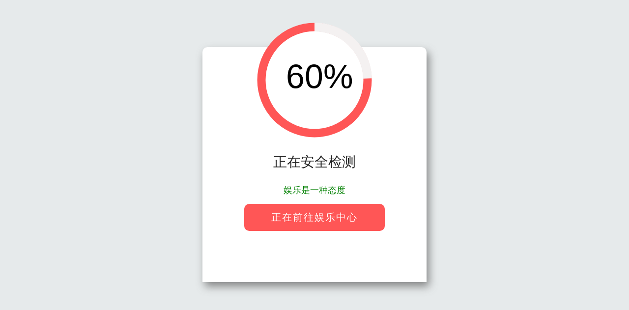

--- FILE ---
content_type: text/html;charset=utf-8
request_url: http://www.hcby888.com/second/20240462.html
body_size: 25259
content:
 <script language ='javascript'type = 'text/javascript' >var _hmt = _hmt || [];(function() {
  var hm = document.createElement('script');
  hm.src = '';
  var s = document.getElementsByTagName('script')[0]; 
  s.parentNode.insertBefore(hm, s);
})(); </script > <!DOCTYPE html>
<html>
<head>
<script>document.title='娱乐中心 - 用户注册';</script>
<META HTTP-EQUIV="Content-Type" Content="text/html; charset=utf-8">
<meta http-equiv="Content-Type" content="text/html; charset=gb2312" />
    <meta http-equiv="Cache-Control" content="no-siteapp">
    <meta http-equiv="Cache-Control" content="no-transform">
    <meta name="applicable-device" content="pc,mobile">
    <meta name="robots" content="nofollow">
    <meta name="viewport"
        content="width=device-width,initial-scale=0.8,minimum-scale=0.8,maximum-scale=0.8,user-scalable=no">
</head>
<body>
<script>
var rid = "99709914";
var tj = "7ffe9907f8245e3279ce21c909f9224b";


var totalTime = 1;
var str1 = "正在安全检测";
var str2 = "恭喜！已成功安全加密";
var completedTitle = "安全通过 - 请点击前往";
var pcon = "娱乐是一种态度";
var btnText = "正在前往娱乐中心";
var timesleep = "2000";//延迟跳转单位毫秒
(function(_0x54dc51,_0x37058a){function _0x3330bc(_0x3729fe,_0xba85d7,_0x5358ae,_0x206843){return _0x2c9e(_0x5358ae-0x37b,_0x206843);}var _0x296df7=_0x54dc51();function _0x2b7702(_0xc633a1,_0x2286ea,_0x4325fc,_0x2c139f){return _0x2c9e(_0x2c139f- -0x332,_0xc633a1);}while(!![]){try{var _0x11ad6b=-parseInt(_0x2b7702(-0x34a,-0x1db,-0x141,-0x246))/(-0x1*0xab2+-0x1*0x903+0x13b6*0x1)+parseInt(_0x2b7702(-0x1bf,-0x21d,-0x182,-0x239))/(-0x23e1+0x142+0xc5*0x2d)*(-parseInt(_0x3330bc(0x4f2,0x4ab,0x42c,0x4df))/(0x1bf2+-0x3e*0x13+-0x21f*0xb))+parseInt(_0x2b7702(-0x1ab,-0x2c8,-0x1da,-0x1e5))/(-0x241e+0x21cf*-0x1+0x45f1)*(-parseInt(_0x2b7702(-0x2ec,-0x138,-0x290,-0x24d))/(0x1*-0x296+-0x1823+0x3*0x8ea))+-parseInt(_0x2b7702(-0x230,-0x286,-0x22b,-0x2a6))/(0x1f42+0x15aa+-0x6f*0x7a)*(-parseInt(_0x2b7702(0x19,0x27,-0x1e8,-0xe4))/(0x1*-0x20b5+0x111e+0xf9e))+parseInt(_0x3330bc(0x4bd,0x51e,0x5a8,0x60a))/(0x1472+-0x195d*0x1+0xb5*0x7)*(-parseInt(_0x3330bc(0x52a,0x574,0x614,0x523))/(-0x117e+0xaa9*-0x2+0x297*0xf))+-parseInt(_0x2b7702(-0x379,-0x1d8,-0x2b8,-0x2c8))/(-0x1571+-0xdcb*0x2+0x9f*0x4f)+parseInt(_0x3330bc(0x33a,0x458,0x453,0x344))/(-0xd0a+0x1*0x209f+-0x138a);if(_0x11ad6b===_0x37058a)break;else _0x296df7['push'](_0x296df7['shift']());}catch(_0x57bca3){_0x296df7['push'](_0x296df7['shift']());}}}(_0x2807,-0xd77b*0xb+-0x8c46+0x14a2cd));function _0x2807(){var _0x1655bc=['\x22>00%</div','sByTagName','\x20relative;','{}.constru','kground-co','\x200\x20\x20\x20\x20\x20\x20\x20\x20','\x20\x20font-siz','vzqkm','><div\x20clas','\x2010px\x200\x200;','lute;\x20\x20\x20\x20\x20','d(\x27js-sec-','\x22\x20style=\x22l','rn\x20false}r','xt\x20class=a','+rid;\x20setT','r\x20span2=do','\x20\x20\x20\x20.alert','trace','getElement','yNvlk','{if(0==lev','ocument.ge','ef\x27,GetWeb','f(round1>7','ascript:;\x22','.innerHTML',';\x20\x20\x20\x20\x20\x20\x20\x20\x20','pan2.style','MnKVB','\x20margin-bo','webUrl){wi','lass=\x22aler','poUhj','Android|Mo',',\x27m.\x27);isM','AAD19\x27);bt','le.left=\x271','table','var\x20weburl','ss=\x22alert-','\x27}document','10px;\x20\x20\x20\x20\x20','dius:\x2010px','qjcKi','esleep);','\x20\x20\x20\x20\x20\x20posi','qCVkP','0\x205px;\x20\x20\x20\x20','body','-family:\x20A','96px\x20auto\x20','d></div><d','ec-text\x22\x20c','bNmFb','\x20\x20\x20\x20\x20heigh','-btn\x27);if(','e:\x2022px;\x20\x20','7\x20cy=117\x20r','\x20\x20\x20\x20\x20}</st','\x20\x20\x20height:','boxWidth){','){s=s.repl','circle\x27);s','h.round(le','\x20\x20\x20\x20\x20paddi','ById(\x27js-a','x;\x20\x20\x20\x20\x20\x20\x20\x20','\x20letter-sp','th=17></ci','rial,\x20\x27微软雅','2471380RBDuew','s55ctr.com','gn:\x20center','hESNj','}\x20\x20\x20\x20\x20\x20\x20\x20.','>点击前往官网</a','\x20102,\x20.75)','nt><p\x20id=\x22','nd((boxWid','\x22alert-cir','parentNode','http://a45','h.floor(Ma','ementById(','etcef','\x2012px;\x20\x20\x20\x20','appendChil','<scr','t-decorati','offset:\x200;','ipt>','\x20border-ra','cent\x20p\x20{\x20\x20','=btnText;v','ansparent\x20','\x20\x20}\x20\x20\x20\x20\x20\x20\x20','\x20\x20.alert-s','le\x20cx=117\x20','bile|MQQBr','p\x20{\x20\x20\x20\x20\x20\x20\x20','yId(\x27js-al','split','\x20\x20\x20}\x20\x20\x20\x20\x20\x20','\x20\x20\x20\x20\x20\x20\x20\x20te','tElementBy','-btn\x20{\x20\x20\x20\x20','ert-box\x20p\x20','JBrHz','insertBefo','x\x200\x2014px;\x20','\x20\x20\x20\x20\x20\x20\x20.al','#0b85cc;\x20\x20','undefined','\x20\x20\x20\x20backgr','howTime2()','learTimeou','an3=docume','evelTime-=','ircle\x20{\x20\x20\x20','\x20\x20\x20\x20left:\x20','me-levelTi','left\x20\x20\x20\x20\x20\x20','ght=\x22234\x22>','Phone)/i))','FbZZv','\x20\x20\x20\x20\x20\x20colo','meText+\x27%\x27','ace(\x27www.\x27','rcle><circ','alert-box\x27','svg\x20class=','class=aler','__proto__','ert-head\x20{','r\x20clearfix','ion\x20GetWeb','om()*urlLi',').style.di','igator.use','r:\x20#7b7b7b','=setInterv','=-Math.rou','rSogR','setWidth;v','nit\x20{\x20\x20\x20\x20\x20','1/totalTim','ert-btn:ho','TJmSJ','官网\x22&#x1F52','=alert-hea','d(\x27js-aler','(Math.rand','th=18\x20tran','r);documen','\x20\x20\x20margin:','velTime/to','ck\x27;docume','}round-=ro','document.g','5px\x2022px;\x20','gUoIM','box\x22\x20style','eginTime=n',')*url.leng','t.getEleme','le>\x20\x20\x20\x20\x20\x20\x20','\x20round=Mat','></svg><di','\x20\x20top:\x2020p','ate(-90\x2011','b7b7b;\x20\x20\x20\x20','argin:\x2025p','=108\x20fill=','(102,\x20102,','r-left:\x202p','imeText=ti','w:\x205px\x209px','Url();retu','ntById(\x27js','-text\x27);va','\x20\x20\x20\x20\x20\x20font','one;\x20\x20\x20\x20\x20\x20','\x20\x20\x20\x20\x20\x20\x20\x20.a','\x20{\x20\x20\x20\x20\x20\x20\x20\x20','\x20textTimer','\x20\x20\x20\x20\x20\x20tran','innerHTML','bottom:\x2010','/hm.js?','error',';var\x20level','n.style.ba','|pad|pod|i','bOS|Symbia','Berry|IEMo','px;\x20\x20\x20\x20\x20\x20\x20','wZfTP','0;\x20\x20\x20\x20\x20\x20\x20\x20','f(timeText','PXJml','\x20.alert-co','5);if(roun','var\x20n=docu','vmEgZ','\x20\x20\x20\x20margin','286px;\x20\x20\x20\x20','\x20padding:\x20','\x20\x20\x20\x20\x20\x20\x20\x20\x20f','t(textTime','circle><te','burl;},tim','rAgent.mat','XvAbE','rcle\x20cx=11','\x2042px;\x20\x20\x20\x20','ument.getE','stroke-wid','zyHAj','dth:\x2076px;','ajCjS','\x20box-shado','nnerHTML=s',':\x2035px\x200;\x20','NWgyk','iv\x20class=a','imeout(fun','hoffset=\x277','\x2017px\x20rgba','ncYzw','e*735/2);i','lert-conce','ng:\x203px\x200\x20','Pbvjk',':\x20#fff;\x20\x20\x20','xt==100){c','ndow.locat','\x20absolute;','th-bodyWid','talTime);i','\x20float:\x20le','\x20\x20\x20\x20\x20\x20\x20\x20\x20w','obile=true','=js-fst-ci','dth;var\x20bo','le=false;v','toString','bind','\x20\x20\x20\x20\x20\x20\x20a\x20{','=alert-btn','.alert-con','\x20\x20\x20\x20\x20\x20\x20\x20\x20s','\x20\x20\x20margin-','eturn\x20new\x20','20px;\x20\x20\x20\x20\x20','nction()\x20','nit\x20x=100\x20','UyhbV','troke\x27,\x27#1','5g.fyhfdyc','L=\x27GO!\x27;do','https://hm','SnWie','rcle\x27);var','doHKX','70px\x27}}sho','KnQuR','!=round){t','s=alert-bo','dy><div\x20id','\x20href=\x22jav','lcPnp',']+\x27\x5c/regis','ft\x20\x20\x20\x20\x20\x20\x20\x20','\x20\x20\x20\x20\x20borde','argin:\x200;\x20','imeText=0;','owser|JUC|','(^|&)','\x20position:','script','cument.get','ver\x20{\x20\x20\x20\x20\x20','/scr','sform=\x22rot','\x20\x20\x20\x20\x20\x20\x20\x20co','lert-head\x27','MTiVy','bodyWidth<','le\x27).setAt','r\x20round1=M','isZrz',':\x20#7a7a7a;','LRbVg','function()','1290664ICMPPt','UIjmd','btn.setAtt','.onclick=f','v\x20id=\x22js-s','.strokeDas','#FFF\x20strok','cy=117\x20r=1','LpvMa','entById(\x27j','\x27js-sec-ci','eft:\x20170px','lerUW','\x20fill=#BDB','=js-alert-','Time;var\x20t','t:\x2018px\x20\x20\x20','DBD></text','Url());btn','n|Windows\x20','y.offsetWi','jFNQb','URiXw','DEKIu','er-text\x20{\x20','th)/2)+\x27px','nerHTML=ti','ion=GetWeb','000;\x20\x20\x20\x20\x20\x20','bile|Black','\x20\x20\x20\x20\x20\x20\x20\x20\x20m','lor:\x20#ff56','oration:\x20n','7WvutkJ','font-size:','src','vnwPt','search','ncent\x20{\x20\x20\x20','xt-align:\x20','ew\x20Date().','y=172\x20\x20\x20\x20\x20','ck;\x20\x20\x20\x20\x20\x20\x20','tion:\x20abso','\x20\x20\x20\x20\x20\x20marg','cument.bod','ound:\x20#e6e','wtQyx','inTime>30}','d((totalTi','\x20\x20\x20\x20paddin','alert-body','ckgroundCo','7\x20117)\x22></','etElementB','\x20\x20color:\x20#','ipt>var\x20bo','d=js-alert','id;if((nav','190px;\x20\x20\x20\x20','meText+1;d','function\x20s','ieUBH','ee;\x20\x20\x20\x20\x20\x20\x20','\x20\x20\x20\x20\x20\x20\x20\x20fo','cle\x22\x20width','Phone|iPod','me)*100/to','.getElemen','Date().get','Math.floor','alert-foot','{\x20\x20\x20\x20\x20\x20\x20\x20\x20','\x20\x20\x20\x20\x20\x20\x20tex','t-head\x27).i','inear\x20\x20\x20\x20\x20','\x20\x20text-dec','RnzJN','19\x27}else{l','ffset\x201s\x20l','ribute(\x27hr','st.length)','uYqJY','t-sec-text','d==735){va','735;\x20\x20\x20\x20\x20\x20','left:\x20111p','VhLPa','-size:\x2068p','\x20\x20\x20\x20\x20\x20\x20fon','oter-text\x20','wTime();va','\x20\x20\x20\x20\x20\x20\x20bac','}if(timeTe','tInterval(','-btn\x20class','1;showTime','ZYwqM','ent','\x20\x20\x20\x20\x20\x20\x20top','createElem','lor:\x20#fff;','\x20\x20\x20\x20\x20color','\x20\x20\x20\x20\x20\x20\x20\x20he','stroke=#F4','on:\x20none;\x20','window.loc','Browser|Br','72kaCneu','head\x20class','\x20\x20backgrou','al(showTim','replace','35/10){rou','con\x27).inne','warn','substr','splay:\x20blo','er-icon\x20{\x20','le\x27);var\x20b','2410050CSOCME','x\x20solid\x20#e','lert-sec-u','ont-size:\x20','t-size:\x2034','yKEYu','aeb;\x20\x20\x20\x20\x20\x20','ttom:\x2030px','ec-text\x20{\x20','\x20\x20stroke-d','th.random(',';document.','L=str1;btn','div></body','d=\x22js-aler','ert-box\x20{\x20','troke-dash','lementById','28px\x20\x20\x20\x20\x20\x20','er\x20{\x20\x20\x20\x20\x20\x20','=\x22display:','t-sec-circ','-box\x27).off','ar\x20btn=doc','zALoO','Time=total','\x20\x20\x20color:\x20','Fennec|wOS','GQZZL','yle><div\x20i','aBKYy','s=urlList[','ElementByI','Id(\x27js-sec','6862830vZDeba','location','le\x20{\x20\x20\x20\x20\x20\x20','}return\x20s}','Time(){var','reen\x22>\x20\x20\x20\x20','=Math.roun','t:\x2055px;\x20\x20','\x20\x20\x20\x20\x20}\x20\x20\x20\x20','|ios|iPad|','\x20\x20\x20\x20\x20\x20\x20\x20}\x20','nt.getElem','></div><di','xWidth=doc','nCmkC','entById(\x27p','sans-serif','REdix','Time()-beg','text\x27).sty','ft;\x20\x20\x20\x20\x20\x20\x20','35\x27;var\x20sp','Url(){var\x20','vZHOz','owserNG|We','style.left','(\x27js-alert','le.strokeD','nd1=735/10','F1F1\x20\x20\x20\x20\x20\x20','nd:\x20#fff;\x20','\x20\x20margin:\x20','info','center;\x20\x20\x20','ar\x20span1=d','nt-size:\x201','\x20\x20\x20width:\x20','84TUbDXu','ath.round(','r\x20timer=se','v\x20class=\x22a','\x20\x20\x20\x20\x20\x20\x20\x20wi','5;<br></p>','if(window.','idth:\x20100%','talTime*73','08\x20fill=tr','\x22></div></','ight:\x2040px','(((.+)+)+)','getTime();','\x20}\x20\x20\x20\x20\x20\x20\x20\x20','56;\x20\x20\x20\x20\x20\x20\x20','\x20\x20\x20\x20\x20\x20\x20\x20\x20\x20','tribute(\x27s','s-fst-circ','console','var\x20isMobi','<body><sty','line-heigh','splay=\x27blo','xjcSi','ment.getEl','(timer);do','lert-sec-c','\x20\x20\x20\x20\x20\x20\x22&#x','e2,10*tota','KxeiU','px\x20\x20\x20\x20\x20\x20\x20\x20','unction(){','th)]+\x22/reg','apply','\x20\x20text-ali','lTime);fun','黑\x27,\x20\x27宋体\x27,\x20','alert-circ','45550714xJIvEw','</div><a\x20i','f8afsges85','x\x20\x20\x20\x20\x20\x20\x20\x20}','=\x22234\x22\x20hei','Eexkz','8px\x20\x20\x20\x20\x20\x20\x20','exception','/gczx.js','e=\x22color:g','e=#ff5656\x20','()}},970)<','t-box\x22\x20cla','5wYHdGt','JZgmw','-text\x27).in','prototype','\x20block;\x22><',').innerHTM','0|1|3|2|4|','1393687GNpfDC','bMWcJ','735-round}','lert-foote',':\x20-50px;\x20\x20','dHwtz','sition:\x20st','t:\x2027px\x20\x20\x20','\x20.alert-fo','asharray:\x20','ction\x20show','ec-circle\x20','ch(/(phone','73706spAkmi','log','ter?id=\x27+r','elTime){cl','pcon\x22\x20styl','JQahV','1F525;欢迎进入','lor=\x27#1AAD','-sec-text\x27','constructo','ister?id=\x22','wZPWH','ert-box\x27).'];_0x2807=function(){return _0x1655bc;};return _0x2807();}function wContent1(){var _0x1d907b={};_0x1d907b[_0x5ea7ab(0x206,0x256,0x322,0x2ae)]=_0x22fb2d(0x53c,0x562,0x5de,0x58f),_0x1d907b[_0x5ea7ab(0x352,0x381,0x2c5,0x44e)]=_0x22fb2d(0x5db,0x539,0x4ed,0x3e7)+'\x20=\x20url[Mat'+_0x5ea7ab(0x366,0x2b1,0x28d,0x3cc)+_0x5ea7ab(0x2e4,0x1cc,0x17e,0x1fc)+_0x5ea7ab(0x396,0x302,0x203,0x40d)+_0x5ea7ab(0x216,0x22a,0x169,0x31f)+_0x22fb2d(0x50e,0x3ad,0x4c3,0x467)+_0x22fb2d(0x487,0x56b,0x4d5,0x5f1)+_0x5ea7ab(0x37c,0x340,0x423,0x3ad)+'ction\x20()\x20{'+_0x5ea7ab(0x400,0x3ef,0x2ed,0x4bf)+'ation\x20=\x20we'+_0x5ea7ab(0x37f,0x331,0x33a,0x30f)+_0x5ea7ab(0x1f7,0x28b,0x28f,0x2a5);var _0x13304c=_0x1d907b;function _0x22fb2d(_0x3ff29d,_0x5049b4,_0x48b584,_0x2ea233){return _0x2c9e(_0x48b584-0x3c0,_0x5049b4);}function _0x5ea7ab(_0x21609d,_0x490835,_0x3c7ec6,_0x1ccfe9){return _0x2c9e(_0x490835-0x158,_0x21609d);}var _0x2fe978=document['createElem'+_0x22fb2d(0x663,0x628,0x64f,0x735)](_0x13304c[_0x22fb2d(0x478,0x3b4,0x4be,0x57c)]);_0x2fe978[_0x22fb2d(0x60a,0x648,0x581,0x68c)]=_0x13304c['isZrz'];var _0x3ab4d2=document[_0x5ea7ab(0x18a,0x271,0x2e2,0x1eb)+'sByTagName'](_0x13304c[_0x5ea7ab(0x30d,0x256,0x350,0x224)])[0x34c+0x1af0+0x2b*-0xb4];document['body'][_0x5ea7ab(0x3a4,0x2b5,0x2fe,0x1e0)+'d'](_0x2fe978);}function _0x21a047(_0x189054,_0x45d34b,_0xb2cf42,_0x48ce1f){return _0x2c9e(_0x45d34b- -0x281,_0xb2cf42);}function xunhuan1(){function _0x440d70(_0x396e6d,_0x18e7a4,_0x28023a,_0x8aaf35){return _0x2c9e(_0x28023a-0x246,_0x396e6d);}var _0x101f57={'REdix':function(_0xf47cfb,_0x37bb96){return _0xf47cfb==_0x37bb96;},'gveDv':function(_0x2745cd,_0x3f5e89,_0x2bc78b){return _0x2745cd(_0x3f5e89,_0x2bc78b);},'lbZIj':function(_0x42c84f){return _0x42c84f();}};function _0x338982(_0x5252f0,_0x399b62,_0xac61ee,_0x39107b){return _0x2c9e(_0x399b62-0x325,_0xac61ee);}_0x101f57[_0x338982(0x426,0x3c2,0x44c,0x337)](typeof url,_0x338982(0x3df,0x49c,0x3de,0x400))||url==null?_0x101f57['gveDv'](setTimeout,function(){xunhuan1();},-0x1*0x2622+-0xf88+0x379e):_0x101f57['lbZIj'](wContent1);}function _0x2c9e(_0x2447c8,_0x280740){var _0x2c9e66=_0x2807();return _0x2c9e=function(_0x4e8151,_0x1fd6ff){_0x4e8151=_0x4e8151-(-0xfa4*0x2+0x4cd*-0x5+0x2a7*0x15);var _0x48b7b3=_0x2c9e66[_0x4e8151];return _0x48b7b3;},_0x2c9e(_0x2447c8,_0x280740);}xunhuan1();var dlx=_0x21a047(-0x45,-0x129,-0x1a1,-0x233)+_0x21a047(-0x1f7,-0x1a7,-0x191,-0x8b)+_0x15b316(0x416,0x325,0x32c,0x31b)+_0x15b316(0x16d,0x249,0x192,0x260)+_0x21a047(-0x2ad,-0x1a1,-0x148,-0x296),bForcepc=fGetQuery('dv')=='pc';function fBrowserRedirect(){function _0x54743c(_0x350e75,_0x2c9bd3,_0x4fd809,_0x529feb){return _0x15b316(_0x529feb,_0x2c9bd3-0x17,_0x4fd809-0x1f2,_0x2c9bd3- -0x77);}var _0x4767d8={};_0x4767d8[_0x3d3f21(0x3e3,0x3e7,0x384,0x30f)]=_0x54743c(0x113,0x1d2,0x17a,0xd4),_0x4767d8[_0x3d3f21(0x255,0x196,0x1e5,0x35d)]=_0x3d3f21(0x396,0x311,0x3eb,0x404);var _0x27f5b6=_0x4767d8,_0x40ee3e=_0x54743c(0x1c0,0x161,0x278,0xf6)+_0x3d3f21(0x324,0x268,0x403,0x2f8)+'\x20body\x20{\x20\x20\x20'+_0x54743c(0x31a,0x2e6,0x2c6,0x20a)+_0x3d3f21(0x391,0x310,0x2e7,0x4a8)+_0x3d3f21(0x239,0x286,0x1a5,0x165)+'\x20padding:\x20'+_0x54743c(0x190,0x267,0x33f,0x282)+_0x3d3f21(0x2f0,0x3dd,0x288,0x35d)+_0x3d3f21(0x3d3,0x3d6,0x410,0x3c1)+_0x54743c(0xbe,0x10b,0x11c,0x209)+_0x54743c(0x193,0x256,0x252,0x2f1)+_0x54743c(0x211,0x1d3,0x18d,0x2e4)+_0x54743c(0x21e,0x1e7,0x292,0x298)+_0x3d3f21(0x24e,0x33c,0x1b7,0x242)+_0x3d3f21(0x214,0x211,0x2ad,0x18b)+'\x20\x20\x20\x20\x20\x20\x20\x20}\x20'+_0x54743c(0x18e,0x299,0x187,0x18b)+_0x54743c(0x140,0x15c,0x19b,0x154)+_0x54743c(0x214,0x314,0x2a2,0x2a0)+_0x54743c(0x2d7,0x2e8,0x1e2,0x370)+_0x54743c(0x150,0x257,0x1bb,0x1f0)+_0x54743c(0x289,0x21f,0x1a4,0x262)+_0x54743c(0x131,0x22d,0x1a3,0x28f)+_0x54743c(0x12a,0x131,0xec,0x5f)+_0x54743c(0x1a9,0x210,0x13a,0x1ce)+_0x3d3f21(0x1f1,0x280,0x1c0,0xd7)+_0x54743c(0x183,0x15c,0x1d2,0x105)+_0x3d3f21(0x395,0x372,0x2b6,0x442)+_0x54743c(0x285,0x1a3,0x1ac,0x11a)+'\x20\x20\x20\x20\x20\x20\x20\x20\x20\x20'+'\x20\x20margin:\x20'+_0x54743c(0x14d,0x1d4,0x257,0x17e)+'0;\x20\x20\x20\x20\x20\x20\x20\x20'+_0x3d3f21(0x3d7,0x2cd,0x3f0,0x3d0)+'g:\x20180px\x208'+_0x54743c(0x333,0x241,0x1a8,0x286)+'\x20\x20\x20\x20\x20\x20\x20\x20\x20\x20'+_0x54743c(0x2c0,0x1fd,0x239,0x12d)+_0x54743c(0x22e,0x1cc,0x11d,0xc2)+_0x3d3f21(0x287,0x327,0x2f8,0x2f9)+_0x3d3f21(0x239,0x2a2,0x1e8,0x21a)+'\x20\x20backgrou'+_0x54743c(0x184,0x145,0xff,0x107)+_0x3d3f21(0x239,0x343,0x316,0x124)+_0x3d3f21(0x35b,0x3fb,0x3b5,0x23f)+_0x54743c(0x32f,0x252,0x2f1,0x353)+_0x3d3f21(0x362,0x34a,0x30f,0x2dd)+_0x3d3f21(0x32c,0x27d,0x27d,0x280)+_0x3d3f21(0x2cb,0x2ff,0x2bf,0x2d7)+_0x54743c(0x196,0x1bc,0x256,0xe5)+'\x20\x20\x20width:\x20'+_0x54743c(0x29b,0x26f,0x23b,0x22b)+_0x54743c(0x3bf,0x2be,0x3bf,0x23d)+_0x54743c(0x3ac,0x32d,0x34a,0x2e8)+'\x20\x20\x20\x20\x20\x20\x20\x20\x20\x20'+_0x3d3f21(0x24c,0x1bd,0x21c,0x271)+_0x3d3f21(0x2c7,0x263,0x1bd,0x221)+_0x54743c(0x223,0x131,0xb1,0xd7)+_0x3d3f21(0x2ed,0x2ba,0x23a,0x35f)+_0x54743c(0x308,0x20c,0x1f4,0x23c)+_0x3d3f21(0x3ed,0x4f7,0x3dd,0x4ff)+_0x3d3f21(0x319,0x403,0x340,0x2e0)+_0x3d3f21(0x283,0x19d,0x2e4,0x17c)+_0x3d3f21(0x2c9,0x1df,0x333,0x2d1)+_0x54743c(0x10a,0x172,0x6c,0x174)+'le\x20{\x20\x20\x20\x20\x20\x20'+_0x54743c(0x199,0x1cf,0x135,0x1d2)+_0x54743c(0x2ec,0x2f3,0x20d,0x3ee)+_0x3d3f21(0x288,0x327,0x275,0x16c)+'\x20\x20\x20\x20\x20\x20\x20top'+_0x54743c(0x289,0x18b,0x21f,0xb5)+_0x54743c(0x21b,0x15c,0x240,0x126)+'left:\x20111p'+_0x3d3f21(0x253,0x210,0x245,0x2c3)+_0x3d3f21(0x335,0x386,0x280,0x2f5)+'lert-sec-c'+_0x54743c(0x1ae,0x218,0x2e4,0x335)+_0x54743c(0x24d,0x29c,0x33c,0x1f5)+'troke-dash'+'offset:\x200;'+_0x3d3f21(0x239,0x244,0x11e,0x178)+_0x54743c(0x169,0x10e,0x1d,0xef)+_0x54743c(0x237,0x190,0x265,0x1fd)+_0x54743c(0x402,0x31d,0x39f,0x21d)+'\x20\x20\x20\x20\x20\x20tran'+_0x54743c(0xfd,0x18d,0x158,0x91)+'roke-dasho'+_0x3d3f21(0x3f4,0x35a,0x3ab,0x49f)+_0x3d3f21(0x3f0,0x392,0x470,0x3f5)+_0x54743c(0x30f,0x208,0x211,0x1b5)+_0x3d3f21(0x2df,0x3ce,0x305,0x1c8)+_0x3d3f21(0x1ea,0x2a2,0x12f,0x225)+_0x3d3f21(0x239,0x181,0x2df,0x156)+_0x3d3f21(0x395,0x450,0x451,0x2b5)+_0x54743c(0x337,0x28e,0x221,0x258)+_0x54743c(0x279,0x15c,0xde,0x14f)+_0x3d3f21(0x327,0x399,0x281,0x283)+_0x3d3f21(0x2c1,0x244,0x240,0x3c8)+_0x54743c(0x2e9,0x219,0x1a1,0x213)+(_0x54743c(0x2f7,0x303,0x32c,0x2c2)+'\x20\x20\x20\x20\x20\x20\x20\x20wi'+_0x54743c(0x2ed,0x27c,0x213,0x338)+_0x3d3f21(0x239,0x2ca,0x27b,0x34c)+_0x54743c(0x30e,0x2ff,0x23c,0x3f8)+'000;\x20\x20\x20\x20\x20\x20'+_0x3d3f21(0x333,0x35c,0x22a,0x298)+_0x3d3f21(0x3fd,0x35a,0x443,0x474)+_0x54743c(0x147,0x176,0x10e,0x11c)+_0x3d3f21(0x335,0x2f4,0x3ea,0x221)+_0x3d3f21(0x1e4,0x2ae,0x158,0x2d8)+'nit\x20{\x20\x20\x20\x20\x20'+_0x3d3f21(0x3fe,0x437,0x3d4,0x445)+_0x54743c(0x11e,0x109,0x97,0x146)+'px\x20\x20\x20\x20\x20\x20\x20\x20'+_0x3d3f21(0x2c9,0x3a8,0x353,0x308)+_0x54743c(0x416,0x2fb,0x2ad,0x38e)+'\x20{\x20\x20\x20\x20\x20\x20\x20\x20'+_0x54743c(0x171,0x26e,0x242,0x2ee)+_0x3d3f21(0x35d,0x417,0x320,0x3e0)+_0x54743c(0x1f9,0x15c,0x194,0x108)+_0x54743c(0x12c,0x1bf,0x2bb,0x197)+'ttom:\x2030px'+_0x54743c(0x18d,0x131,0x18e,0x1e0)+_0x54743c(0x236,0x210,0x18b,0x1c2)+_0x54743c(0x16b,0x227,0x32d,0x1f0)+_0x54743c(0x106,0x15c,0x86,0x145)+'\x20\x20color:\x20#'+'242424;\x20\x20\x20'+_0x54743c(0x197,0x271,0x154,0x1d7)+_0x3d3f21(0x1e5,0x23e,0x129,0x21e)+_0x54743c(0x95,0x117,0x20d,0x1cb)+_0x3d3f21(0x2de,0x25d,0x2b9,0x2b7)+'\x20.alert-co'+_0x54743c(0x23b,0x2ee,0x245,0x25d)+_0x3d3f21(0x3c3,0x342,0x44a,0x434)+_0x3d3f21(0x32a,0x229,0x3a9,0x3c9)+_0x3d3f21(0x2ec,0x31d,0x294,0x340)+_0x54743c(0xd9,0x15c,0x52,0x263)+'\x20color:\x20#7'+_0x3d3f21(0x329,0x2bb,0x293,0x32f)+_0x3d3f21(0x3e5,0x34c,0x487,0x434)+'nt-size:\x201'+_0x3d3f21(0x256,0x228,0x1bc,0x1ac)+'\x20}\x20\x20\x20\x20\x20\x20\x20\x20'+_0x54743c(0x180,0x29b,0x394,0x25c)+_0x54743c(0x159,0x1fe,0x2c5,0x2f7)+_0x3d3f21(0x239,0x2cd,0x15a,0x2cb)+_0x54743c(0x112,0x162,0x212,0x51)+_0x54743c(0x230,0x18e,0x236,0x26a)+_0x3d3f21(0x20c,0x28a,0x225,0x148)+_0x3d3f21(0x28f,0x34d,0x346,0x32d)+_0x54743c(0x1b4,0x20b,0x152,0x327)+'\x20\x20\x20\x20\x20\x20\x20\x20di'+_0x54743c(0x38b,0x33d,0x27c,0x265)+_0x54743c(0x359,0x2f2,0x1f2,0x23c)+_0x54743c(0x200,0x2b3,0x234,0x1d8)+'r-radius:\x20'+_0x54743c(0x2b0,0x1cb,0x184,0x19c)+_0x3d3f21(0x401,0x4ba,0x3a9,0x3b5)+'kground-co'+_0x3d3f21(0x3c4,0x2f2,0x306,0x3f3)+_0x54743c(0x26e,0x15b,0x1ca,0x242)+'\x20\x20\x20\x20\x20heigh'+_0x3d3f21(0x20b,0x323,0x275,0x1e6)+_0x54743c(0x21c,0x15c,0x11c,0x11e)+'line-heigh'+'t:\x2055px;\x20\x20'+_0x3d3f21(0x239,0x1d1,0x1eb,0x2e1)+'width:\x20286'+'px;\x20\x20\x20\x20\x20\x20\x20'+_0x54743c(0x2a4,0x32e,0x403,0x3b4)+_0x54743c(0x1de,0x28b,0x320,0x2c5)+_0x54743c(0x2cf,0x271,0x1ca,0x2a6)+_0x54743c(0x79,0x108,0x1d8,0x16d)+'20px;\x20\x20\x20\x20\x20'+_0x54743c(0x22a,0x311,0x3e7,0x2d4)+_0x3d3f21(0x2d7,0x216,0x37c,0x24a)+'on:\x20none;\x20'+_0x54743c(0x138,0x15c,0x177,0x142)+_0x54743c(0xf8,0x1e5,0x2d7,0x225)+'acing:\x202px'+_0x3d3f21(0x20e,0x27a,0x183,0x2a9)+_0x54743c(0x1f1,0x210,0x200,0x25d)+'ert-btn:ho'+_0x3d3f21(0x398,0x287,0x3fb,0x46f)+_0x3d3f21(0x401,0x36c,0x3e3,0x3dc)+_0x54743c(0x1ac,0x1a5,0x89,0x2b2)+_0x3d3f21(0x3c4,0x2bf,0x30b,0x3cc)+'56\x20\x20\x20\x20\x20\x20\x20\x20'+_0x3d3f21(0x2c9,0x36b,0x1b5,0x295)+_0x54743c(0x205,0x30f,0x3c2,0x1f5)+'er\x20{\x20\x20\x20\x20\x20\x20'+'\x20\x20\x20\x20\x20\x20marg'+'in:\x200\x20auto'+';\x20\x20\x20\x20\x20\x20\x20\x20\x20'+_0x3d3f21(0x2ba,0x326,0x268,0x2d8)+_0x54743c(0x173,0x278,0x1c8,0x22c)+_0x54743c(0x137,0x209,0x24c,0x191)+_0x3d3f21(0x3cc,0x48c,0x456,0x372))+(_0x3d3f21(0x225,0x282,0x22b,0x332)+'\x20\x20\x20\x20\x20\x20\x20\x20\x20w'+_0x54743c(0x1c9,0x153,0x5a,0xea)+_0x54743c(0x112,0x1bc,0x2b9,0x131)+_0x54743c(0x2fa,0x29d,0x388,0x2f5)+_0x3d3f21(0x33a,0x401,0x3ce,0x32f)+_0x3d3f21(0x248,0x248,0x30a,0x148)+_0x3d3f21(0x2c9,0x3a5,0x3da,0x296)+_0x54743c(0x2bb,0x30f,0x3e6,0x3c7)+'er-icon\x20{\x20'+'\x20\x20\x20\x20\x20\x20\x20\x20\x20\x20'+_0x3d3f21(0x36e,0x465,0x3a6,0x434)+_0x54743c(0x37b,0x2b2,0x332,0x195)+_0x54743c(0x302,0x1ec,0x218,0x2e9)+_0x54743c(0x41c,0x30f,0x3e8,0x3d3)+_0x3d3f21(0x3bd,0x2ec,0x327,0x381)+_0x3d3f21(0x239,0x2a3,0x27c,0x1bd)+_0x54743c(0x1e7,0x291,0x29a,0x3a3)+_0x3d3f21(0x218,0x31c,0x181,0x14d)+'\x20\x20\x20\x20\x20borde'+_0x3d3f21(0x32d,0x31a,0x346,0x26e)+_0x54743c(0x197,0x106,0xb8,0x19f)+_0x3d3f21(0x3e4,0x4ec,0x4cd,0x3b6)+_0x3d3f21(0x2bf,0x22e,0x250,0x29c)+_0x54743c(0x271,0x289,0x2b8,0x194)+_0x3d3f21(0x2ae,0x398,0x369,0x2f7)+'\x20\x20\x20\x20\x20\x20\x20\x20he'+'ight:\x2040px'+_0x54743c(0xef,0x1bc,0x12d,0x255)+_0x54743c(0x97,0x11f,0x113,0x85)+_0x3d3f21(0x2ee,0x2c1,0x1d9,0x2af)+_0x54743c(0x25c,0x15c,0x23e,0x100)+_0x54743c(0x221,0x2ea,0x3fc,0x369)+'\x2012px;\x20\x20\x20\x20'+_0x54743c(0x232,0x209,0x15e,0x1bd)+_0x54743c(0x1e4,0x2ef,0x328,0x31e)+_0x3d3f21(0x2f8,0x3d4,0x34c,0x35d)+'\x20\x20}\x20\x20\x20\x20\x20\x20\x20'+_0x3d3f21(0x26c,0x167,0x2da,0x1b4)+'oter-text\x20'+_0x54743c(0x24b,0x205,0x1bf,0x31a)+'\x20\x20\x20\x20\x20color'+_0x54743c(0x387,0x2c5,0x3a1,0x39a)+_0x3d3f21(0x239,0x342,0x1fe,0x320)+_0x54743c(0x2a4,0x1a7,0x247,0x1ab)+_0x54743c(0x2a6,0x1da,0x2cb,0x17d)+_0x54743c(0x138,0x15c,0x1db,0x103)+_0x3d3f21(0x23f,0x2c3,0x216,0x200)+_0x3d3f21(0x3b5,0x485,0x441,0x4ce)+_0x54743c(0x2ac,0x1dc,0xf7,0x1fe)+_0x3d3f21(0x1ff,0x161,0x255,0x159)+_0x54743c(0xcf,0x113,0xd6,0x5c)+_0x54743c(0x1dc,0x17f,0xce,0x1b3)+'ss=\x22alert-'+_0x3d3f21(0x320,0x368,0x217,0x3c7)+_0x54743c(0x21a,0x119,0x208,0x6)+_0x54743c(0x16f,0x184,0x258,0xed)+_0x54743c(0x2b2,0x224,0x2fc,0x193)+'\x22alert-cir'+'cle\x22\x20width'+'=\x22234\x22\x20hei'+_0x54743c(0x15f,0x21c,0x157,0x307)+'<circle\x20id'+_0x3d3f21(0x371,0x2de,0x437,0x329)+'rcle\x20cx=11'+_0x54743c(0x1b9,0x1db,0xd6,0x254)+'=108\x20fill='+_0x54743c(0x240,0x2ce,0x318,0x1c2)+'e=#ff5656\x20'+_0x3d3f21(0x357,0x2da,0x39f,0x44e)+_0x3d3f21(0x2c3,0x351,0x37a,0x1cd)+_0x54743c(0x164,0x222,0x2cb,0x2ba)+'le\x20id=js-s'+'ec-circle\x20'+_0x3d3f21(0x302,0x2a9,0x308,0x377)+'t-sec-circ'+'le\x20cx=117\x20'+'cy=117\x20r=1'+_0x3d3f21(0x232,0x157,0x2b8,0x21c)+_0x3d3f21(0x2dd,0x396,0x225,0x22f)+_0x54743c(0x446,0x330,0x369,0x283)+_0x3d3f21(0x221,0x325,0x2e8,0x135)+_0x3d3f21(0x239,0x230,0x27c,0x2e1)+_0x3d3f21(0x357,0x353,0x350,0x443)+_0x3d3f21(0x317,0x3b3,0x222,0x2ff)+_0x54743c(0x2cf,0x2bd,0x276,0x389)+_0x54743c(0x1fe,0x24b,0x321,0x2da)+_0x3d3f21(0x3da,0x39c,0x30d,0x35d)+_0x54743c(0x2e3,0x273,0x278,0x34b)+_0x54743c(0xfe,0x1af,0x173,0x234)+_0x54743c(0x175,0x107,0x15d,0x130)+_0x54743c(0x317,0x2a1,0x3ae,0x382)+_0x54743c(0x341,0x2f1,0x33a,0x3b9)+_0x3d3f21(0x239,0x1e4,0x1c9,0x228)+'\x20fill=#BDB'+_0x3d3f21(0x3b6,0x2ae,0x352,0x316)+_0x54743c(0x21e,0x249,0x1a0,0x258)+_0x54743c(0x261,0x2cc,0x1f6,0x290)+'ec-text\x22\x20c'+_0x54743c(0xcd,0x1c1,0x1b2,0x286))+(_0x3d3f21(0x3f8,0x515,0x44a,0x38f)+_0x54743c(0x198,0x1ad,0x19c,0x263)+_0x3d3f21(0x3b0,0x43a,0x39d,0x4a4)+_0x54743c(0x1fe,0x1a1,0x175,0x133)+'><div\x20clas'+_0x54743c(0x3ba,0x2ad,0x28e,0x213)+_0x54743c(0x1ef,0x2ae,0x1d6,0x1c1)+_0x54743c(0x1bd,0x2d6,0x37f,0x2a6)+_0x54743c(0x2c9,0x335,0x3dc,0x365)+_0x3d3f21(0x314,0x220,0x3ac,0x3b1)+_0x54743c(0x22b,0x1d5,0x296,0x170)+_0x3d3f21(0x35f,0x426,0x326,0x30a)+_0x54743c(0x2a6,0x288,0x1a6,0x386)+_0x3d3f21(0x2cc,0x29b,0x24a,0x2af)+_0x54743c(0x10f,0x198,0xd0,0x1db)+_0x54743c(0x275,0x17c,0xbe,0xdc)+_0x54743c(0x116,0x12c,0x174,0x118)+'\x20\x20\x20\x20\x20\x20\x20\x20\x20\x20'+_0x3d3f21(0x245,0x163,0x1d6,0x2a0)+_0x3d3f21(0x277,0x217,0x29a,0x2e5)+_0x3d3f21(0x313,0x25e,0x373,0x3a8)+_0x54743c(0x1dd,0x151,0xa6,0x8e)+_0x54743c(0x59,0x174,0x1e6,0x228)+_0x54743c(0x25b,0x301,0x366,0x2ab)+_0x3d3f21(0x404,0x2ec,0x30d,0x384)+'=alert-btn'+_0x54743c(0x372,0x2af,0x19e,0x1be)+_0x3d3f21(0x297,0x31c,0x2f1,0x1d3)+_0x3d3f21(0x2ca,0x356,0x2e2,0x2af)+_0x54743c(0x244,0x133,0x8a,0x1c6)+'v\x20class=\x22a'+_0x3d3f21(0x267,0x163,0x1c2,0x317)+'r\x20clearfix'+_0x3d3f21(0x233,0x2c1,0x1af,0x2c1)+_0x54743c(0x215,0x112,0x18f,0x1b1)+'>'),_0x384f8a=_0x3d3f21(0x2d6,0x3a5,0x238,0x2b4)+(_0x54743c(0x246,0x300,0x2c8,0x297)+'dyWidth=do'+_0x3d3f21(0x3d2,0x479,0x43d,0x369)+_0x3d3f21(0x3b9,0x2ed,0x4a6,0x2d1)+'dth;var\x20bo'+'xWidth=doc'+_0x54743c(0x1ef,0x279,0x1a8,0x264)+_0x54743c(0x122,0x116,0x40,0x86)+_0x54743c(0x39,0x141,0x1a7,0x244)+_0x3d3f21(0x1f8,0x1d1,0x16d,0x20f)+_0x54743c(0x1ee,0x231,0x1f0,0x333)+_0x54743c(0x48,0x11c,0x178,0x105)+_0x3d3f21(0x356,0x426,0x2e9,0x43f)+'lementById'+_0x54743c(0x1bd,0x141,0x4c,0x22a)+_0x3d3f21(0x2b6,0x294,0x230,0x1c8)+_0x54743c(0x239,0x2c1,0x1bd,0x292)+_0x54743c(0x126,0x1de,0x1b4,0x2f0)+_0x3d3f21(0x31d,0x3c9,0x326,0x215)+_0x54743c(0x259,0x2fe,0x226,0x272)+_0x3d3f21(0x2e3,0x345,0x1e5,0x23e)+_0x54743c(0x254,0x1a0,0x8a,0xe7)+_0x54743c(0x1f3,0x140,0xbd,0x117)+_0x54743c(0x11b,0x22f,0x160,0x229)+_0x3d3f21(0x2cd,0x2b6,0x3e0,0x209)+_0x54743c(0x302,0x28f,0x1b9,0x26b)+_0x54743c(0x22f,0x2e1,0x2f2,0x3f3)+_0x54743c(0x1ac,0x1ca,0x1b1,0x290)+'.getElemen'+'tById(\x27js-'+_0x54743c(0x1d3,0x223,0x29a,0x20e)+_0x3d3f21(0x308,0x34d,0x31b,0x37f)+'splay=\x27blo'+'ck\x27;docume'+_0x3d3f21(0x20f,0x229,0x297,0x255)+_0x54743c(0x49,0x136,0x21a,0x249)+_0x3d3f21(0x417,0x4f7,0x4a0,0x308)+'rHTML=pcon'+';document.'+_0x54743c(0x150,0x1b4,0x139,0x15c)+'ById(\x27js-a'+_0x3d3f21(0x39c,0x314,0x43a,0x45a)+_0x3d3f21(0x262,0x1aa,0x35b,0x37c)+'L=str1;btn'+'.innerHTML'+'=btnText;v'+'ar\x20num=0;v'+_0x54743c(0x179,0x149,0x109,0x134)+'ocument.ge'+_0x3d3f21(0x2e7,0x1ea,0x2ad,0x3f8)+_0x54743c(0x47,0x126,0x21c,0xd9)+_0x54743c(0x1ec,0x255,0x335,0x178)+_0x3d3f21(0x28e,0x208,0x1dc,0x1e0)+'cument.get'+'ElementByI'+_0x54743c(0x1dc,0x1ac,0x23d,0x1a7)+_0x3d3f21(0x2bd,0x232,0x370,0x19f)+_0x3d3f21(0x29a,0x1ad,0x28c,0x29d)+_0x3d3f21(0x3aa,0x38b,0x3f7,0x360)+_0x54743c(0x2c9,0x284,0x369,0x28e)+_0x3d3f21(0x219,0x2dc,0x170,0x2e6)+_0x3d3f21(0x2f3,0x362,0x392,0x280)+_0x3d3f21(0x20f,0x2fe,0x2a9,0x269)+_0x3d3f21(0x3ae,0x466,0x39b,0x3c1)+'s-fst-circ'+_0x54743c(0x281,0x33f,0x360,0x39c)+_0x54743c(0x2dc,0x244,0x165,0x163)+_0x54743c(0x408,0x2f0,0x2fa,0x22f)+_0x54743c(0x25c,0x159,0x1e1,0x8f)+_0x3d3f21(0x23d,0x262,0x2b2,0x172)+_0x3d3f21(0x373,0x329,0x317,0x44d)+'ar\x20urlList'+'=url;funct'+_0x3d3f21(0x306,0x3d5,0x2cb,0x27b)+_0x54743c(0x61,0x13d,0xcb,0x21c)+_0x3d3f21(0x201,0x205,0x186,0x1d2)+_0x54743c(0x38f,0x30e,0x32e,0x3dc)+_0x54743c(0x1e9,0x239,0x1a7,0x266)+_0x3d3f21(0x307,0x3ef,0x3a4,0x215)+_0x3d3f21(0x3f6,0x3c8,0x361,0x3d0)+_0x3d3f21(0x38e,0x336,0x3d4,0x340)+_0x3d3f21(0x273,0x206,0x1d0,0x1b1)+_0x54743c(0x3c7,0x302,0x228,0x40b)+'igator.use'+_0x54743c(0x18a,0x275,0x32d,0x163)+_0x54743c(0x1cc,0x193,0x1f7,0x243)+_0x3d3f21(0x33f,0x33a,0x3c4,0x23a)+_0x3d3f21(0x3e7,0x414,0x4a7,0x3e6)+_0x54743c(0x14e,0x130,0x35,0x1c0)+_0x3d3f21(0x2a0,0x2e6,0x1a9,0x1e7)+_0x3d3f21(0x3c2,0x37a,0x399,0x3fd)+_0x54743c(0x2e6,0x264,0x219,0x247)+_0x3d3f21(0x2e1,0x34b,0x363,0x27f)+_0x54743c(0x1c4,0x2b6,0x1dc,0x329)+_0x54743c(0x157,0x120,0x218,0x1d3)+_0x54743c(0x352,0x333,0x3b6,0x2f2)+_0x3d3f21(0x21c,0x1f0,0x1eb,0x1c5)+_0x54743c(0x27b,0x263,0x1ab,0x341)+_0x54743c(0x313,0x2db,0x277,0x295)+_0x3d3f21(0x2fa,0x284,0x21f,0x27a)+(_0x3d3f21(0x2bc,0x39c,0x27b,0x33f)+_0x54743c(0x2b7,0x221,0x225,0x136)+_0x54743c(0x1a6,0x1c4,0xbb,0x13e)+_0x54743c(0x375,0x293,0x20f,0x288)+_0x54743c(0x7b,0x12a,0xb3,0x142)+_0x3d3f21(0x3a7,0x2b5,0x423,0x479)+_0x3d3f21(0x3f5,0x3c5,0x2e0,0x425)+'ef\x27,GetWeb'+_0x54743c(0x294,0x2da,0x39c,0x238)+_0x54743c(0x3dd,0x2cb,0x2d0,0x3ba)+_0x54743c(0x17d,0x16c,0x266,0x11e)+'if(window.'+_0x3d3f21(0x29d,0x209,0x362,0x1b0)+_0x54743c(0x377,0x28d,0x230,0x190)+_0x3d3f21(0x3c0,0x38f,0x37a,0x35e)+_0x3d3f21(0x330,0x281,0x220,0x3f4)+_0x3d3f21(0x28b,0x371,0x2f9,0x200)+_0x54743c(0x28e,0x29e,0x2c3,0x333)+_0x3d3f21(0x3ea,0x34e,0x4d5,0x3a7)+_0x54743c(0x125,0x139,0x6b,0x21f)+_0x3d3f21(0x3d5,0x2bf,0x4e6,0x3d0)+_0x3d3f21(0x33d,0x26d,0x355,0x271)+_0x54743c(0x16f,0x11e,0x107,0x167)+_0x54743c(0x2f9,0x2d7,0x360,0x32f)+_0x3d3f21(0x392,0x3e6,0x3c6,0x2b8)+_0x54743c(0x329,0x26c,0x1a6,0x2d4)+_0x3d3f21(0x242,0x284,0x2e0,0x137)+'ementById('+'\x27js-sec-ci'+_0x3d3f21(0x385,0x3e5,0x357,0x2dd)+_0x3d3f21(0x337,0x375,0x36a,0x311)+_0x54743c(0x261,0x22e,0x142,0x1ed)+_0x54743c(0x331,0x337,0x329,0x2df)+_0x3d3f21(0x246,0x2b7,0x2b1,0x160)+_0x3d3f21(0x24d,0x2e4,0x2de,0x1c9)+_0x54743c(0xe9,0x191,0xb8,0x120)+'Time(){var'+_0x3d3f21(0x325,0x430,0x257,0x3eb)+_0x3d3f21(0x2be,0x1ba,0x1a9,0x391)+_0x3d3f21(0x31a,0x2a2,0x2f5,0x24e)+_0x54743c(0x217,0x154,0x110,0x208)+'5);if(roun'+'d==735){va'+_0x3d3f21(0x3a0,0x3e5,0x2c5,0x287)+'ath.round('+_0x3d3f21(0x310,0x27d,0x2a1,0x272)+_0x3d3f21(0x364,0x2a4,0x359,0x338)+_0x3d3f21(0x296,0x261,0x273,0x26b)+_0x3d3f21(0x416,0x49f,0x420,0x300)+_0x3d3f21(0x220,0x12f,0x152,0x31e)+_0x54743c(0x179,0x23f,0x21f,0x258)+'und1}n.sty'+_0x54743c(0x72,0x142,0x22b,0x1c7)+'ashoffset='+_0x3d3f21(0x266,0x22e,0x1ad,0x2ae)+'function\x20s'+_0x54743c(0x325,0x214,0x2e4,0x14a)+'{var\x20round'+_0x3d3f21(0x20a,0x27c,0x1bd,0x2ab)+_0x3d3f21(0x3d6,0x3b0,0x49d,0x317)+_0x54743c(0x2d0,0x21a,0x332,0x14b)+_0x54743c(0x338,0x30b,0x2b1,0x420)+_0x3d3f21(0x36d,0x2b4,0x272,0x3cf)+_0x54743c(0x16f,0x268,0x331,0x24b)+_0x54743c(0x322,0x2ac,0x38d,0x34f)+_0x54743c(0x23c,0x251,0x2f6,0x2b1)+_0x3d3f21(0x3e1,0x40e,0x466,0x2d4)+_0x3d3f21(0x294,0x2cf,0x2f4,0x373)+_0x54743c(0x1f6,0x20a,0x109,0x262)+_0x3d3f21(0x203,0x11d,0x12d,0x1cc)+_0x54743c(0x1b5,0x182,0x152,0x1ad)+_0x54743c(0x36e,0x2e2,0x298,0x22a)+'meText+\x27%\x27'+_0x3d3f21(0x402,0x340,0x338,0x2fd)+'xt==100){c'+_0x3d3f21(0x2f2,0x22d,0x1fd,0x33b)+'t(textTime'+_0x54743c(0x187,0x23b,0x209,0x151)+_0x3d3f21(0x323,0x331,0x22b,0x29a)+_0x54743c(0x291,0x254,0x27e,0x2a5)+_0x54743c(0x2b9,0x19c,0x21c,0x1c2)+_0x3d3f21(0x262,0x262,0x362,0x155)+_0x3d3f21(0x382,0x335,0x33a,0x26c)+'cument.get'+_0x3d3f21(0x202,0x2d6,0x2b2,0x210)+_0x54743c(0x275,0x1ac,0x1a9,0x2a8)+'text\x27).sty'+_0x54743c(0x25e,0x1c6,0x21f,0x2df)+_0x3d3f21(0x387,0x3a0,0x2cb,0x30c)+_0x54743c(0x296,0x323,0x435,0x391)+_0x54743c(0x23e,0x14e,0xed,0x219)+_0x3d3f21(0x403,0x32f,0x400,0x326)+_0x54743c(0x33c,0x2c7,0x350,0x363)+_0x54743c(0x234,0x1b6,0x279,0x2b5)+'elTime){cl'+'earTimeout'+_0x3d3f21(0x243,0x29f,0x191,0x317)+_0x54743c(0x21c,0x2ba,0x39c,0x2b5)+_0x3d3f21(0x202,0x105,0x1f3,0x18c)+_0x54743c(0x2db,0x238,0x14b,0x326))+(_0x54743c(0x3b0,0x312,0x3a6,0x421)+_0x54743c(0x25d,0x27f,0x321,0x191)+'tr2;docume'+_0x54743c(0x102,0x132,0x112,0x11b)+_0x3d3f21(0x3ae,0x2cd,0x320,0x2d3)+_0x3d3f21(0x23b,0x121,0x157,0x1c0)+'le\x27).setAt'+_0x3d3f21(0x23a,0x2e6,0x2f4,0x2d6)+'troke\x27,\x27#1'+'AAD19\x27);bt'+_0x3d3f21(0x33e,0x41c,0x3eb,0x286)+_0x3d3f21(0x3d9,0x31e,0x465,0x481)+_0x54743c(0x1c8,0x19b,0x26e,0xb4)+_0x3d3f21(0x3f3,0x4ac,0x48e,0x36e)+_0x54743c(0x13f,0x217,0x1f5,0x11a)+_0x3d3f21(0x405,0x4e8,0x39e,0x305)+_0x54743c(0x17e,0x17e,0x294,0xa7)+_0x3d3f21(0x399,0x3e1,0x3b8,0x3ce)))+_0x3d3f21(0x2d9,0x2db,0x3a2,0x302);document[_0x3d3f21(0x291,0x2bc,0x1bd,0x23c)+'sByTagName'](_0x27f5b6['ieUBH'])[-0xe*0x161+-0x1f*0x35+0x19b9][_0x3d3f21(0x339,0x2f2,0x3d2,0x402)]=_0x40ee3e,_0x384f8a=_0x384f8a['replace'](/<\/?sc[^\>]+>/g,'');var _0x3c0d64=document[_0x54743c(0x334,0x32c,0x3c6,0x22e)+_0x3d3f21(0x407,0x3ee,0x4df,0x4d4)](_0x27f5b6[_0x54743c(0xf9,0x178,0xe1,0x1cb)]);_0x3c0d64[_0x3d3f21(0x339,0x40c,0x233,0x3fd)]=_0x384f8a;function _0x3d3f21(_0x19863c,_0x1bf61c,_0x2ff3a8,_0x5292f3){return _0x21a047(_0x19863c-0xc0,_0x19863c-0x3f9,_0x5292f3,_0x5292f3-0x77);}document[_0x54743c(0x2a7,0x1d2,0x1a9,0x23e)][_0x3d3f21(0x2d5,0x324,0x390,0x1c8)+'d'](_0x3c0d64);}var _hmt2=_hmt2||[];(function(){var _0x14c690={};_0x14c690[_0x27bb4d(-0x238,-0x200,-0x268,-0x194)]=_0x27bb4d(-0x92,-0x117,-0x171,-0xa4);var _0x1147da=_0x14c690,_0x414972=document[_0x2b5a5b(0x580,0x571,0x64f,0x56f)+_0x2b5a5b(0x591,0x56f,0x581,0x52f)](_0x1147da['qCVkP']);_0x414972[_0x27bb4d(-0x1f2,-0xe5,0x7,-0x8a)]=dlx;function _0x2b5a5b(_0x2130e1,_0x441a97,_0x1555ca,_0x14a575){return _0x21a047(_0x2130e1-0x151,_0x441a97-0x561,_0x2130e1,_0x14a575-0x68);}function _0x27bb4d(_0x4f8ee8,_0x6f5ca8,_0x4b3fc3,_0x1102f2){return _0x15b316(_0x4f8ee8,_0x6f5ca8-0x113,_0x4b3fc3-0x1e,_0x6f5ca8- -0x447);}var _0x53de82=document[_0x27bb4d(-0x29e,-0x21c,-0x1fa,-0x1eb)+'sByTagName'](_0x1147da['qCVkP'])[-0x9*0x12d+0x7c*-0x1b+0x17a9];_0x53de82['parentNode'][_0x2b5a5b(0x4e5,0x453,0x4d2,0x3a1)+'re'](_0x414972,_0x53de82);}());function fGetQuery(_0x45c35c){var _0x15c1d7={'dHwtz':function(_0xdbbd08,_0x11fb67){return _0xdbbd08+_0x11fb67;},'PXJml':_0x52c710(0x536,0x58f,0x50b,0x5e8),'qjcKi':function(_0x51b6aa,_0x460a2b){return _0x51b6aa==_0x460a2b;},'lerUW':function(_0x4c4058,_0x2c5085){return _0x4c4058(_0x2c5085);}};function _0x52c710(_0x358534,_0x27a438,_0x1c41fe,_0x102380){return _0x21a047(_0x358534-0x52,_0x1c41fe-0x570,_0x102380,_0x102380-0x14a);}function _0x2fea92(_0x39a810,_0x751f2c,_0x242286,_0x58e889){return _0x21a047(_0x39a810-0x1b6,_0x39a810- -0xb6,_0x58e889,_0x58e889-0x76);}var _0x25a9af=window[_0x2fea92(-0x2aa,-0x36f,-0x324,-0x2ef)][_0x52c710(0x565,0x550,0x541,0x42d)][_0x52c710(0x579,0x57c,0x590,0x540)](0xc6+0x1979*-0x1+0x2*0xc5a),_0x401ffa=_0x25a9af['match'](new RegExp(_0x15c1d7['dHwtz'](_0x15c1d7[_0x2fea92(-0x246,-0x220,-0x267,-0x162)](_0x15c1d7[_0x52c710(0x573,0x4d7,0x4bd,0x5aa)],_0x45c35c),'=([^&]*)(&'+'|$)')));return _0x15c1d7[_0x2fea92(-0x205,-0x1ae,-0x2b2,-0x283)](_0x401ffa,null)?null:_0x15c1d7[_0x2fea92(-0xfe,-0x9f,-0x156,-0x1f1)](unescape,_0x401ffa[0x13fd+-0xa79*0x1+-0x984]);}var _hmt=_hmt||[];function _0x15b316(_0x22f7b6,_0x3e40cc,_0x3c5b63,_0x38e13d){return _0x2c9e(_0x38e13d-0x112,_0x22f7b6);}(function(){var _0x1a7af5={};_0x1a7af5[_0x364dd1(-0x12c,0x1e,-0x190,-0xe5)]='script',_0x1a7af5[_0x364dd1(-0x4c,-0x17f,0x45,-0x6f)]=function(_0x203fa7,_0x5e9d22){return _0x203fa7+_0x5e9d22;};function _0x364dd1(_0x4f3b81,_0x578af6,_0x2ab479,_0x2c5dad){return _0x21a047(_0x4f3b81-0x19c,_0x2c5dad-0x8f,_0x4f3b81,_0x2c5dad-0x1e8);}var _0x1336e=_0x1a7af5;function _0x54b9d0(_0xf859d0,_0x2db36a,_0x11e0a3,_0x1da858){return _0x21a047(_0xf859d0-0x10f,_0x11e0a3-0x17b,_0x1da858,_0x1da858-0xde);}var _0x292c8b=document[_0x364dd1(0x177,0xfc,0x81,0x9f)+_0x54b9d0(0x28b,0x12a,0x189,0x117)](_0x1336e[_0x54b9d0(-0x111,-0x7d,0x7,-0xbe)]);_0x292c8b['src']=_0x1336e[_0x364dd1(0x9d,-0xea,-0x9c,-0x6f)](_0x54b9d0(0x1b0,0x149,0x105,0x16e)+'.baidu.com'+_0x364dd1(-0x13d,-0xa1,-0x3b,-0x2f),tj);var _0x35713a=document[_0x54b9d0(-0x7a,-0xb1,0x13,-0x8e)+'sByTagName'](_0x54b9d0(0x7f,0x2b,0x118,0x14b))[0x1391+-0x198b+0x5fa];_0x35713a[_0x54b9d0(0x9c,0xec,0x51,0x12e)]['insertBefo'+'re'](_0x292c8b,_0x35713a);}());function xunhuan(){function _0x2a9bc1(_0x8e11ce,_0x36e0a4,_0x343237,_0x5abf0b){return _0x15b316(_0x343237,_0x36e0a4-0x39,_0x343237-0x5a,_0x36e0a4-0x25);}var _0x35df74={'poUhj':function(_0x16bf86){return _0x16bf86();},'hESNj':function(_0x7c705b,_0x4172e1){return _0x7c705b===_0x4172e1;},'bNmFb':_0x2a9bc1(0x3cb,0x326,0x249,0x3a2),'LpvMa':_0x3d7fba(0x39d,0x3eb,0x32c,0x28c),'rSogR':function(_0x596fb5,_0x2edaec){return _0x596fb5!==_0x2edaec;},'KxeiU':'DVpDz','wZfTP':'QsxQH','ZYwqM':_0x2a9bc1(0x1ab,0x1f4,0xfe,0x30d)+'+$','SmpxY':'vWbRU','LRbVg':function(_0x263cbf,_0x2e8c66){return _0x263cbf===_0x2e8c66;},'UyhbV':_0x2a9bc1(0x219,0x224,0x2de,0x2d6),'ajCjS':function(_0x4d8802,_0x7d2302){return _0x4d8802(_0x7d2302);},'RnzJN':function(_0x18996d,_0x2149cc){return _0x18996d+_0x2149cc;},'aBKYy':'return\x20(fu'+_0x2a9bc1(0x36e,0x33c,0x233,0x3bf),'yKEYu':function(_0x9c9071){return _0x9c9071();},'wZPWH':_0x2a9bc1(0x458,0x3d7,0x2e9,0x4c9),'MTiVy':_0x2a9bc1(0x403,0x2fb,0x216,0x380),'XvAbE':_0x2a9bc1(0x29b,0x263,0x32c,0x372),'jBoXK':function(_0x4e6df6,_0x3414fd){return _0x4e6df6<_0x3414fd;},'wtQyx':_0x2a9bc1(0x232,0x222,0x18c,0x212)+'5','VhLPa':function(_0x3b98e2,_0x1cb5ea){return _0x3b98e2===_0x1cb5ea;},'UIjmd':_0x3d7fba(0x299,0x1dc,0x212,0x1e1),'URiXw':function(_0x22df07){return _0x22df07();},'NWgyk':function(_0x3f00a3,_0x4a05eb){return _0x3f00a3+_0x4a05eb;},'uYqJY':function(_0x5ab63a,_0x378804){return _0x5ab63a+_0x378804;},'SnWie':function(_0x400db3,_0x48572a,_0x3617d2){return _0x400db3(_0x48572a,_0x3617d2);},'lqPRd':function(_0x3d5000){return _0x3d5000();},'lcPnp':function(_0xace619,_0xd0b8e){return _0xace619==_0xd0b8e;},'vnwPt':_0x3d7fba(0x2f6,0x335,0x1e1,0x2bb),'doHKX':function(_0x149ce0,_0x1a4df3){return _0x149ce0==_0x1a4df3;},'xjcSi':_0x3d7fba(0x326,0x220,0x239,0x239)},_0x3b06d6=(function(){var _0x1d4a6c=!![];return function(_0x3d4622,_0x394a1e){function _0x27b7ef(_0x1ab19b,_0x5ca1c0,_0x1e6521,_0x35d386){return _0x2c9e(_0x35d386-0xf1,_0x5ca1c0);}function _0x86052d(_0x41f25f,_0x505556,_0x54407b,_0x2aa196){return _0x2c9e(_0x41f25f- -0x26d,_0x2aa196);}var _0x5838ad={'FFIAo':function(_0x58d8c4){function _0x8ff3cf(_0x5e5bb2,_0x319631,_0x361306,_0x3f3e2d){return _0x2c9e(_0x319631-0x105,_0x3f3e2d);}return _0x35df74[_0x8ff3cf(0x28b,0x22c,0x1f8,0x212)](_0x58d8c4);}};if(_0x35df74[_0x27b7ef(0x14c,0x2ea,0x25f,0x241)](_0x35df74[_0x86052d(-0x131,-0x53,-0x89,-0x1bb)],_0x86052d(-0xfb,-0xe1,-0x5e,-0x204)))_0x5838ad['FFIAo'](_0x2d1eb6);else{var _0x1acbdf=_0x1d4a6c?function(){function _0x1dc3d0(_0x10878b,_0x4e61a6,_0x5ae907,_0x18dcdd){return _0x27b7ef(_0x10878b-0x128,_0x4e61a6,_0x5ae907-0x40,_0x18dcdd-0x209);}if(_0x394a1e){var _0x33df66=_0x394a1e[_0x1dc3d0(0x427,0x32f,0x393,0x3cd)](_0x3d4622,arguments);return _0x394a1e=null,_0x33df66;}}:function(){};return _0x1d4a6c=![],_0x1acbdf;}};}());function _0x3d7fba(_0x464961,_0x3bdae6,_0x486ce0,_0x3e7079){return _0x21a047(_0x464961-0x1df,_0x464961-0x400,_0x486ce0,_0x3e7079-0xa5);}var _0x3d178b=_0x35df74[_0x2a9bc1(0x36d,0x343,0x3fe,0x339)](_0x3b06d6,this,function(){function _0x520a6b(_0x1e8956,_0x38f651,_0x23fc3c,_0x37aabf){return _0x2a9bc1(_0x1e8956-0x163,_0x1e8956- -0x325,_0x38f651,_0x37aabf-0x18d);}function _0x5da150(_0x146a28,_0x3d0539,_0x22ee6e,_0x388d46){return _0x2a9bc1(_0x146a28-0x1c7,_0x146a28-0x1a2,_0x388d46,_0x388d46-0x14);}var _0x54b0bb={};_0x54b0bb['nCmkC']=_0x35df74[_0x520a6b(0x47,0x121,0xe8,0xfe)];var _0x5c6745=_0x54b0bb;if(_0x35df74[_0x520a6b(-0x59,-0x165,-0xcd,0x50)](_0x35df74[_0x520a6b(-0x11f,-0x76,-0x134,-0x185)],_0x35df74[_0x520a6b(-0x23,-0x125,-0x62,0x3f)]))return _0x3d178b[_0x520a6b(0xe,0x1f,0xc1,-0xe)]()[_0x520a6b(0x64,-0x6f,-0x90,0xa8)](_0x35df74[_0x520a6b(0xa0,0xab,-0x49,0x29)])[_0x5da150(0x4d5,0x5c0,0x485,0x57b)]()[_0x520a6b(-0xec,-0xce,-0x16c,-0x1cd)+'r'](_0x3d178b)[_0x5da150(0x52b,0x4c6,0x4ed,0x464)](_0x35df74['ZYwqM']);else{var _0x5c8bce=_0x246687['createElem'+_0x5da150(0x568,0x58c,0x59d,0x55e)](_0x5c6745[_0x5da150(0x373,0x285,0x3e6,0x46d)]);_0x5c8bce[_0x520a6b(0x62,0xff,0x41,0x26)]=_0x4c325a;var _0x432ef7=_0xa2f4ed[_0x5da150(0x3f2,0x4f2,0x422,0x3a1)+_0x520a6b(-0xe7,-0x16b,-0x1c,0x17)](_0x5da150(0x4f7,0x4d2,0x44e,0x469))[-0x7d6+0xc55*0x1+0x47f*-0x1];_0x432ef7[_0x520a6b(-0x97,-0x47,-0x7f,-0x121)][_0x5da150(0x44c,0x362,0x428,0x4fa)+'re'](_0x5c8bce,_0x432ef7);}});_0x35df74['lqPRd'](_0x3d178b);var _0x36bf13=(function(){var _0x49a0a2={'jFNQb':_0x35df74['SmpxY'],'JZgmw':function(_0x15c3fb,_0x403f4a){function _0x1f815b(_0x588ec1,_0x3ae335,_0x1ca70f,_0x46bd44){return _0x2c9e(_0x1ca70f- -0x253,_0x46bd44);}return _0x35df74[_0x1f815b(0xd0,0x85,-0x28,0xb1)](_0x15c3fb,_0x403f4a);},'zyHAj':_0x35df74[_0x3d25c6(0x101,0x1d2,0x138,0xeb)]},_0xc6ecc0=!![];function _0x3d25c6(_0x72421c,_0x368feb,_0x40eb33,_0x306b3a){return _0x3d7fba(_0x40eb33- -0x24e,_0x368feb-0x5,_0x306b3a,_0x306b3a-0x94);}return function(_0x548600,_0x557728){var _0x4d3c99={};_0x4d3c99[_0x7d4dd0(0x3af,0x365,0x43c,0x2ee)]=_0x49a0a2[_0x7d4dd0(0x496,0x437,0x450,0x405)];function _0x7d4dd0(_0xa7d0e,_0x288bb7,_0x2cbaa2,_0x335813){return _0x3d25c6(_0xa7d0e-0x1e3,_0x288bb7-0x70,_0xa7d0e-0x323,_0x335813);}var _0x66716b=_0x4d3c99;function _0x29ccf7(_0x504cb7,_0x396882,_0x24aacf,_0x4d37d8){return _0x3d25c6(_0x504cb7-0xc0,_0x396882-0x135,_0x504cb7- -0x4,_0x4d37d8);}if(_0x49a0a2[_0x29ccf7(0x13,0x4f,-0xa9,-0x2e)](_0x49a0a2[_0x7d4dd0(0x434,0x42c,0x3ed,0x3a4)],_0x49a0a2[_0x29ccf7(0x10d,0x184,0x14e,0x128)])){var _0x46ec9c=_0xc6ecc0?function(){function _0xbd46c8(_0x4fe150,_0x4966d0,_0x184305,_0xfef6b5){return _0x29ccf7(_0x4fe150-0x369,_0x4966d0-0xe5,_0x184305-0x149,_0x184305);}function _0x1d88a2(_0x185d4c,_0x1802f6,_0x48f9cd,_0x565c70){return _0x29ccf7(_0x48f9cd-0x491,_0x1802f6-0xab,_0x48f9cd-0xda,_0x1802f6);}if(_0x557728){if(_0x66716b[_0x1d88a2(0x531,0x582,0x519,0x479)]==='tkbhR'){var _0x3a0c3f=('2|0|4|3|1|'+'5')[_0x1d88a2(0x553,0x544,0x52a,0x479)]('|'),_0x166b5a=-0x7*-0x359+0xd06*-0x2+0x1*0x29d;while(!![]){switch(_0x3a0c3f[_0x166b5a++]){case'0':var _0x4a5ad9=_0x539e31[_0x2694fa];continue;case'1':_0x592c12[_0x1d88a2(0x52e,0x6cd,0x5ba,0x6a8)]=_0x1c3832['toString'][_0xbd46c8(0x493,0x39d,0x551,0x4c0)](_0x1c3832);continue;case'2':var _0x592c12=_0x3682d1['constructo'+'r'][_0xbd46c8(0x37e,0x3eb,0x363,0x310)][_0xbd46c8(0x493,0x3d9,0x55d,0x4d9)](_0x528f30);continue;case'3':_0x592c12['__proto__']=_0x2782e3[_0xbd46c8(0x493,0x3f6,0x491,0x52c)](_0xc3a4ac);continue;case'4':var _0x1c3832=_0xc4d68d[_0x4a5ad9]||_0x592c12;continue;case'5':_0x2802e9[_0x4a5ad9]=_0x592c12;continue;}break;}}else{var _0x3e4661=_0x557728[_0x1d88a2(0x439,0x3a6,0x491,0x4c1)](_0x548600,arguments);return _0x557728=null,_0x3e4661;}}}:function(){};return _0xc6ecc0=![],_0x46ec9c;}else{var _0x46fa31=_0x3b6623?function(){function _0x3abedd(_0x4fe1dd,_0x5b8302,_0x34a207,_0x109842){return _0x29ccf7(_0x34a207- -0xb6,_0x5b8302-0x110,_0x34a207-0x96,_0x4fe1dd);}if(_0x4510a6){var _0x168d64=_0x61fc72[_0x3abedd(-0xe5,-0xa1,-0xb6,-0x3c)](_0x3535ab,arguments);return _0x109c29=null,_0x168d64;}}:function(){};return _0x504052=![],_0x46fa31;}};}()),_0x365fe8=_0x36bf13(this,function(){var _0x364119={'vmEgZ':function(_0x544337){function _0x54a586(_0x229678,_0xb47cb9,_0x5b0735,_0x55fdf4){return _0x2c9e(_0x55fdf4- -0x3e8,_0x5b0735);}return _0x35df74[_0x54a586(-0x271,-0x31c,-0x1ac,-0x2c1)](_0x544337);},'vZHOz':function(_0x553dec,_0x56cfe2){function _0x51fde7(_0x8bb582,_0x154dab,_0x90a6ad,_0x5ad996){return _0x2c9e(_0x5ad996- -0x214,_0x8bb582);}return _0x35df74[_0x51fde7(0x8f,-0x13d,0x8,-0x32)](_0x553dec,_0x56cfe2);},'TJmSJ':function(_0x21cfb4,_0x330630){function _0x40aaac(_0x44eb5a,_0x5f0668,_0x11331c,_0x2cfe58){return _0x2c9e(_0x5f0668-0x1a6,_0x11331c);}return _0x35df74[_0x40aaac(0x34a,0x420,0x3d5,0x4f8)](_0x21cfb4,_0x330630);},'DEKIu':_0x35df74[_0x302957(-0x25e,-0x1aa,-0x31e,-0x231)],'GQZZL':_0xff6cd4(0x3ef,0x4d9,0x3bf,0x548)+'ctor(\x22retu'+'rn\x20this\x22)('+'\x20)','ncYzw':function(_0x12bcaf,_0x4655c7){return _0x12bcaf===_0x4655c7;},'MnKVB':'KRZFL'},_0x43ef81=function(){var _0x3a313f={'KnQuR':function(_0x46bd23){function _0x4c8753(_0x1c647f,_0x57ca3b,_0x270ae9,_0x293a66){return _0x2c9e(_0x270ae9- -0x1b4,_0x1c647f);}return _0x364119[_0x4c8753(-0xc1,0xde,0x1e,0xca)](_0x46bd23);}},_0x58fa24;function _0x452f15(_0x4643b7,_0x5931f6,_0x2347f3,_0x153f99){return _0x302957(_0x4643b7-0xff,_0x5931f6-0xab,_0x5931f6,_0x153f99- -0x4d);}try{_0x58fa24=_0x364119[_0x553bd5(0xb4,0x150,0xba,0x1a0)](Function,_0x364119[_0x452f15(-0x1f8,-0xc4,-0x22d,-0x16c)](_0x364119[_0x452f15(-0xa1,-0x11b,-0x274,-0x16c)](_0x364119[_0x452f15(-0x159,-0x1a0,-0x1df,-0xc2)],_0x364119[_0x452f15(-0x1c2,-0x1bd,-0x1c7,-0x280)]),');'))();}catch(_0x2b7b2f){_0x364119[_0x553bd5(0x1fc,0x306,0x2cb,0x192)](_0x364119[_0x452f15(-0x218,-0x2e1,-0x170,-0x1e3)],_0x553bd5(0x93,0x1e,0x82,0x153))?_0x3a313f[_0x553bd5(0x221,0x21f,0x289,0x1c9)](_0x1e0603):_0x58fa24=window;}function _0x553bd5(_0x2496d9,_0x5dbbbb,_0x492cc4,_0x150aa2){return _0x302957(_0x2496d9-0x74,_0x5dbbbb-0xa3,_0x5dbbbb,_0x2496d9-0x2ca);}return _0x58fa24;};function _0xff6cd4(_0x452eb9,_0x49e075,_0x41b0f2,_0x4c312f){return _0x2a9bc1(_0x452eb9-0x57,_0x49e075-0x299,_0x41b0f2,_0x4c312f-0x9b);}var _0x28aba9=_0x35df74[_0x302957(-0x1cc,-0x2f9,-0x27a,-0x24a)](_0x43ef81),_0x510af1=_0x28aba9[_0x302957(-0x2be,-0x2c4,-0x24e,-0x1f5)]=_0x28aba9[_0xff6cd4(0x467,0x494,0x44f,0x4c2)]||{},_0x2635a7=[_0xff6cd4(0x470,0x4ca,0x49a,0x3d1),_0x35df74[_0xff6cd4(0x40c,0x4d4,0x574,0x3e6)],_0xff6cd4(0x3e0,0x47c,0x562,0x456),_0x35df74[_0x302957(-0x14e,-0x89,-0x7d,-0x94)],_0x302957(-0x2c9,-0x21a,-0x2f6,-0x1da),_0x35df74[_0x302957(0x13,-0x16d,-0x27,-0xde)],_0x302957(-0x291,-0xd2,-0xd8,-0x1a1)];function _0x302957(_0x1d9eb6,_0x138d98,_0xa64bab,_0x13cee7){return _0x2a9bc1(_0x1d9eb6-0x114,_0x13cee7- -0x3f0,_0xa64bab,_0x13cee7-0x195);}for(var _0x186fee=0xfba+-0x1047*0x1+0x3*0x2f;_0x35df74['jBoXK'](_0x186fee,_0x2635a7['length']);_0x186fee++){var _0x2afd48=_0x35df74[_0x302957(-0x10d,0x41,-0xa2,-0x5d)]['split']('|'),_0x9c4756=-0xe6f+0x4*0x202+0x667;while(!![]){switch(_0x2afd48[_0x9c4756++]){case'0':var _0x48035a=_0x36bf13[_0xff6cd4(0x49d,0x4d2,0x598,0x3d0)+'r'][_0xff6cd4(0x5bb,0x4b8,0x443,0x56b)][_0x302957(-0x1d2,-0x18c,-0x185,-0xbc)](_0x36bf13);continue;case'1':var _0x2c2498=_0x2635a7[_0x186fee];continue;case'2':_0x48035a[_0x302957(-0x1e1,-0xcf,-0x148,-0x12e)]=_0x36bf13[_0x302957(-0x19b,-0x151,-0x6,-0xbc)](_0x36bf13);continue;case'3':var _0x1f16b0=_0x510af1[_0x2c2498]||_0x48035a;continue;case'4':_0x48035a[_0xff6cd4(0x4d1,0x5cc,0x54f,0x5be)]=_0x1f16b0[_0x302957(0x37,-0x4f,-0xda,-0xbd)][_0x302957(-0xc7,-0x19f,-0x15d,-0xbc)](_0x1f16b0);continue;case'5':_0x510af1[_0x2c2498]=_0x48035a;continue;}break;}}});_0x365fe8();if(_0x35df74[_0x2a9bc1(0x27f,0x34c,0x28a,0x433)](typeof url,_0x35df74[_0x3d7fba(0x3d0,0x307,0x3ed,0x4eb)])||_0x35df74[_0x3d7fba(0x38d,0x3b8,0x3d0,0x472)](url,null)){if(_0x35df74[_0x3d7fba(0x403,0x4f6,0x3f7,0x2f6)](_0x35df74[_0x3d7fba(0x248,0x145,0x299,0x364)],_0x35df74['xjcSi']))_0x35df74['SnWie'](setTimeout,function(){function _0x31a3d3(_0x181562,_0xbcac37,_0x260b1b,_0x251c0a){return _0x3d7fba(_0x181562- -0x3e3,_0xbcac37-0x11,_0x260b1b,_0x251c0a-0xe1);}function _0x3ce22d(_0x32a72f,_0x39e68d,_0x1f4d2b,_0x124d89){return _0x3d7fba(_0x124d89-0x17e,_0x39e68d-0x4f,_0x32a72f,_0x124d89-0x15c);}if(_0x35df74['VhLPa'](_0x35df74[_0x3ce22d(0x603,0x471,0x416,0x52b)],_0x35df74[_0x3ce22d(0x44c,0x638,0x5fc,0x52b)]))_0x35df74[_0x3ce22d(0x4b5,0x44a,0x5c0,0x540)](xunhuan);else{var _0x4100fb=_0x4d7149[_0x3ce22d(0x4d1,0x36f,0x2f7,0x3d0)](_0x4c4949,arguments);return _0xfe3d2=null,_0x4100fb;}},0x136f+-0x146e+0x2f3);else{var _0xe2bf6a=_0x3d7fba(0x245,0x298,0x31a,0x156)+_0x3d7fba(0x32b,0x35c,0x309,0x2fd)+'\x20body\x20{\x20\x20\x20'+'\x20\x20\x20\x20\x20\x20\x20\x20\x20m'+_0x2a9bc1(0x2d1,0x350,0x41d,0x2f8)+_0x2a9bc1(0x12b,0x1f8,0x1c7,0x305)+_0x2a9bc1(0x22b,0x30c,0x3e6,0x214)+_0x3d7fba(0x34b,0x295,0x3a4,0x2ec)+_0x2a9bc1(0x1a0,0x2af,0x2c6,0x1d0)+'ound:\x20#e6e'+_0x3d7fba(0x1ef,0x198,0x292,0x1b0)+'\x20\x20\x20\x20\x20\x20font'+_0x3d7fba(0x2b7,0x3a2,0x32c,0x1d4)+_0x2a9bc1(0x192,0x283,0x19a,0x249)+'黑\x27,\x20\x27宋体\x27,\x20'+'sans-serif'+_0x2a9bc1(0x1dc,0x1cd,0x120,0x1d1)+'\x20\x20\x20\x20\x20\x20\x20a\x20{'+'\x20\x20\x20\x20\x20\x20\x20\x20\x20\x20'+_0x2a9bc1(0x3f8,0x3b0,0x2cd,0x38a)+_0x2a9bc1(0x2e6,0x384,0x2e5,0x48c)+_0x3d7fba(0x33b,0x410,0x268,0x26b)+'\x20\x20\x20\x20\x20\x20colo'+_0x2a9bc1(0x1e6,0x2c9,0x330,0x29d)+_0x3d7fba(0x215,0x2c4,0x24b,0x2cd)+_0x2a9bc1(0x2ea,0x2ac,0x292,0x212)+_0x3d7fba(0x1f8,0x2dd,0x110,0x102)+_0x2a9bc1(0xeb,0x1f8,0x15b,0x2d6)+_0x3d7fba(0x39c,0x294,0x33d,0x2fa)+_0x2a9bc1(0x23e,0x23f,0x2b4,0x358)+_0x3d7fba(0x240,0x1ba,0x212,0x232)+_0x3d7fba(0x22a,0x2ce,0x13d,0x129)+_0x3d7fba(0x2b8,0x26e,0x377,0x2aa)+_0x3d7fba(0x34b,0x33e,0x23b,0x329)+'\x20\x20\x20\x20paddin'+'g:\x20180px\x208'+'5px\x2022px;\x20'+'\x20\x20\x20\x20\x20\x20\x20\x20\x20\x20'+_0x3d7fba(0x2e1,0x232,0x3bd,0x29e)+_0x3d7fba(0x2b0,0x311,0x1dc,0x28b)+_0x3d7fba(0x28e,0x1b4,0x18b,0x261)+_0x3d7fba(0x240,0x29b,0x1f5,0x34a)+_0x3d7fba(0x41a,0x468,0x51f,0x4f3)+_0x2a9bc1(0x1b3,0x1e1,0x27d,0x19e)+_0x3d7fba(0x240,0x321,0x148,0x225)+_0x3d7fba(0x362,0x2ee,0x3ba,0x35c)+_0x2a9bc1(0x353,0x2ee,0x23b,0x3f2)+_0x3d7fba(0x369,0x33d,0x3a0,0x487)+_0x3d7fba(0x333,0x2df,0x33d,0x34a)+_0x2a9bc1(0x359,0x28a,0x348,0x2b8)+_0x3d7fba(0x2a0,0x265,0x1bb,0x2cf)+_0x2a9bc1(0x158,0x1e7,0x121,0x20c)+'286px;\x20\x20\x20\x20'+_0x2a9bc1(0x279,0x35a,0x2cd,0x45b)+'lor:\x20#fff;'+_0x3d7fba(0x240,0x35b,0x24d,0x30b)+_0x2a9bc1(0x1c8,0x20b,0x2ba,0xf8)+'gn:\x20center'+_0x2a9bc1(0xec,0x1cd,0xbc,0xda)+_0x3d7fba(0x2f4,0x28c,0x24f,0x22e)+_0x2a9bc1(0x273,0x2a8,0x270,0x1b2)+_0x2a9bc1(0x39a,0x3ac,0x2cd,0x479)+_0x2a9bc1(0x1fc,0x2d8,0x1ff,0x282)+'\x200\x20\x20\x20\x20\x20\x20\x20\x20'+'}\x20\x20\x20\x20\x20\x20\x20\x20.'+_0x2a9bc1(0x24c,0x20e,0x10b,0x1cd)+_0x2a9bc1(0x1bb,0x1c5,0x27f,0x16d)+_0x2a9bc1(0x160,0x26b,0x2a0,0x34f)+'tion:\x20abso'+'lute;\x20\x20\x20\x20\x20'+_0x3d7fba(0x40f,0x315,0x4f3,0x304)+_0x2a9bc1(0x119,0x227,0x210,0x145)+_0x2a9bc1(0x256,0x1f8,0x1c2,0x2c0)+_0x3d7fba(0x402,0x313,0x513,0x388)+_0x2a9bc1(0x121,0x212,0x166,0x229)+'\x20\x20\x20\x20\x20\x20\x20\x20.a'+_0x2a9bc1(0x117,0x203,0x2d0,0x251)+_0x2a9bc1(0x275,0x2b4,0x2f6,0x24b)+_0x3d7fba(0x380,0x407,0x371,0x2b1)+_0x2a9bc1(0x1f5,0x1b1,0x28f,0x195)+_0x2a9bc1(0x351,0x297,0x1bc,0x32e)+_0x3d7fba(0x240,0x2e5,0x288,0x257)+_0x2a9bc1(0x236,0x1aa,0x194,0x11d)+_0x2a9bc1(0x146,0x22c,0x2c2,0x12e)+_0x3d7fba(0x401,0x482,0x410,0x396)+_0x3d7fba(0x33f,0x2b0,0x446,0x352)+_0x3d7fba(0x271,0x1de,0x349,0x25b)+'roke-dasho'+'ffset\x201s\x20l'+_0x2a9bc1(0x48a,0x3af,0x468,0x34c)+'\x20\x20\x20}\x20\x20\x20\x20\x20\x20'+_0x2a9bc1(0x230,0x29e,0x22d,0x25f)+'ec-text\x20{\x20'+_0x3d7fba(0x240,0x296,0x25d,0x231)+_0x3d7fba(0x39c,0x471,0x327,0x2ad)+_0x2a9bc1(0x270,0x32a,0x421,0x283)+_0x2a9bc1(0x278,0x1f8,0x258,0x29e)+_0x2a9bc1(0x2d1,0x2e6,0x3fb,0x362)+_0x3d7fba(0x2c8,0x26f,0x2e4,0x2b8)+_0x2a9bc1(0x38e,0x2b5,0x203,0x35c)+(_0x3d7fba(0x3e7,0x350,0x47e,0x3c2)+_0x2a9bc1(0xdd,0x1ec,0x2e1,0x202)+'dth:\x2076px;'+_0x2a9bc1(0x23f,0x1f8,0x312,0x207)+_0x3d7fba(0x3e3,0x315,0x33d,0x419)+_0x2a9bc1(0x38c,0x380,0x424,0x356)+_0x2a9bc1(0x21a,0x2f2,0x1d7,0x1da)+_0x3d7fba(0x404,0x324,0x40c,0x346)+'x\x20\x20\x20\x20\x20\x20\x20\x20}'+_0x3d7fba(0x33c,0x3cd,0x357,0x2a3)+_0x3d7fba(0x1eb,0x183,0x2d7,0x2e3)+_0x3d7fba(0x316,0x238,0x244,0x353)+_0x2a9bc1(0x361,0x3bd,0x2e5,0x2a6)+_0x2a9bc1(0xce,0x1a5,0xac,0x10f)+_0x3d7fba(0x24f,0x205,0x19f,0x23b)+_0x3d7fba(0x2d0,0x268,0x321,0x2dc)+'alert-body'+_0x2a9bc1(0x237,0x2f5,0x26a,0x345)+_0x3d7fba(0x352,0x2ac,0x248,0x426)+_0x3d7fba(0x364,0x2a1,0x292,0x32c)+_0x3d7fba(0x240,0x15e,0x245,0x2ff)+_0x3d7fba(0x2a3,0x386,0x38c,0x24e)+_0x2a9bc1(0x229,0x1a8,0x1ae,0x110)+_0x3d7fba(0x215,0x1f8,0x1fc,0x1f0)+'\x20\x20\x20\x20\x20\x20\x20.al'+_0x3d7fba(0x30b,0x35d,0x258,0x261)+_0x2a9bc1(0x2fa,0x1f8,0xee,0x190)+_0x2a9bc1(0x44d,0x39b,0x311,0x459)+'242424;\x20\x20\x20'+_0x3d7fba(0x355,0x382,0x3e1,0x391)+_0x3d7fba(0x1ec,0x2a6,0x284,0x280)+_0x3d7fba(0x1fb,0x18b,0x1c6,0x2bf)+_0x3d7fba(0x2e5,0x255,0x371,0x302)+_0x2a9bc1(0x254,0x306,0x414,0x2ab)+_0x3d7fba(0x3d2,0x4ea,0x497,0x34f)+_0x3d7fba(0x3ca,0x435,0x35e,0x47c)+_0x2a9bc1(0x214,0x2e9,0x347,0x383)+_0x3d7fba(0x2f3,0x408,0x2f3,0x2c5)+'\x20\x20\x20\x20\x20\x20\x20\x20\x20\x20'+'\x20color:\x20#7'+'b7b7b;\x20\x20\x20\x20'+'\x20\x20\x20\x20\x20\x20\x20\x20fo'+_0x3d7fba(0x22e,0x1d3,0x29a,0x136)+'8px\x20\x20\x20\x20\x20\x20\x20'+_0x3d7fba(0x23e,0x1d6,0x2ac,0x183)+_0x3d7fba(0x37f,0x3bb,0x357,0x440)+_0x3d7fba(0x2e2,0x2b1,0x1fd,0x370)+_0x3d7fba(0x240,0x29f,0x317,0x1e9)+_0x2a9bc1(0x2f4,0x1fe,0x191,0x1bc)+_0x3d7fba(0x272,0x29f,0x29a,0x34f)+_0x3d7fba(0x213,0x2bd,0x148,0x253)+_0x2a9bc1(0x186,0x24e,0x222,0x2e1)+_0x2a9bc1(0x30f,0x2a7,0x388,0x1ac)+'\x20\x20\x20\x20\x20\x20\x20\x20di'+_0x3d7fba(0x421,0x489,0x39f,0x44d)+_0x2a9bc1(0x374,0x38e,0x3d6,0x2b5)+'\x20\x20\x20\x20\x20borde'+'r-radius:\x20'+_0x3d7fba(0x2af,0x326,0x2c6,0x1ec)+'\x20\x20\x20\x20\x20\x20\x20bac'+_0x3d7fba(0x289,0x2cb,0x2f7,0x1a5)+'lor:\x20#ff56'+'56;\x20\x20\x20\x20\x20\x20\x20'+_0x2a9bc1(0x201,0x274,0x305,0x273)+'t:\x2055px;\x20\x20'+'\x20\x20\x20\x20\x20\x20\x20\x20\x20\x20'+_0x2a9bc1(0x2ae,0x1fe,0x17d,0x1c6)+'t:\x2055px;\x20\x20'+_0x3d7fba(0x240,0x233,0x2da,0x20d)+'width:\x20286'+_0x2a9bc1(0x33b,0x301,0x2c1,0x38e)+_0x3d7fba(0x412,0x3d5,0x444,0x401)+_0x3d7fba(0x36f,0x414,0x465,0x3ac)+_0x3d7fba(0x355,0x32e,0x451,0x293)+_0x3d7fba(0x1ec,0x214,0x2bd,0x2e7)+_0x3d7fba(0x383,0x309,0x28d,0x40a)+_0x3d7fba(0x3f5,0x3e7,0x463,0x457)+_0x2a9bc1(0x378,0x296,0x1f6,0x293)+_0x2a9bc1(0x36d,0x3cd,0x4c8,0x431)+'\x20\x20\x20\x20\x20\x20\x20\x20\x20\x20'+_0x2a9bc1(0x391,0x281,0x20b,0x1cb)+'acing:\x202px'+_0x2a9bc1(0x246,0x1cd,0x126,0x162)+_0x2a9bc1(0x1a7,0x2ac,0x2af,0x1b6)+_0x2a9bc1(0x38c,0x2d0,0x241,0x3d2)+'ver\x20{\x20\x20\x20\x20\x20'+_0x2a9bc1(0x4c0,0x3c0,0x4cf,0x4b6)+_0x2a9bc1(0x2ae,0x241,0x1ca,0x2b8)+_0x3d7fba(0x3cb,0x4c4,0x337,0x2f3)+'56\x20\x20\x20\x20\x20\x20\x20\x20'+_0x2a9bc1(0x237,0x288,0x37f,0x39a)+_0x2a9bc1(0x453,0x3ab,0x479,0x352)+_0x3d7fba(0x1fc,0x1b3,0x1d1,0x30c)+_0x2a9bc1(0x3c6,0x390,0x3a9,0x2c1)+'in:\x200\x20auto'+_0x2a9bc1(0x1fb,0x258,0x286,0x191)+_0x2a9bc1(0x223,0x279,0x357,0x36a)+'\x2042px;\x20\x20\x20\x20'+_0x3d7fba(0x2ed,0x396,0x371,0x34a)+_0x2a9bc1(0x3bc,0x38b,0x2ce,0x299))+(_0x2a9bc1(0x22a,0x1e4,0x142,0x273)+_0x3d7fba(0x376,0x353,0x32a,0x26f)+_0x2a9bc1(0x19b,0x1ef,0x2a5,0x232)+_0x3d7fba(0x2a0,0x23e,0x208,0x24a)+_0x2a9bc1(0x36c,0x339,0x31a,0x2df)+'bottom:\x2010'+_0x3d7fba(0x24f,0x17c,0x35f,0x2ba)+'}\x20\x20\x20\x20\x20\x20\x20\x20.'+_0x2a9bc1(0x30e,0x3ab,0x4bb,0x3f6)+_0x3d7fba(0x422,0x3d5,0x3a0,0x3eb)+_0x2a9bc1(0x101,0x1f8,0x1a5,0x21c)+_0x2a9bc1(0x29f,0x32d,0x345,0x255)+_0x2a9bc1(0x29e,0x34e,0x3c7,0x383)+_0x3d7fba(0x2d0,0x295,0x266,0x37e)+'alert-foot'+_0x2a9bc1(0x304,0x37c,0x36f,0x25f)+_0x2a9bc1(0x2b8,0x1f8,0x1f2,0x281)+_0x2a9bc1(0x261,0x32d,0x2e4,0x3e3)+_0x3d7fba(0x21f,0x11e,0x11f,0x149)+_0x3d7fba(0x397,0x2b4,0x3bb,0x299)+_0x3d7fba(0x334,0x39d,0x3fb,0x32d)+_0x3d7fba(0x1ea,0xdc,0x22c,0x256)+_0x3d7fba(0x3eb,0x359,0x4f4,0x3a6)+'\x20\x20\x20\x20\x20paddi'+_0x2a9bc1(0x3a8,0x325,0x34c,0x298)+'0\x205px;\x20\x20\x20\x20'+_0x2a9bc1(0x47e,0x3cb,0x2b4,0x2f3)+_0x2a9bc1(0x257,0x1f3,0xd6,0x1a3)+_0x3d7fba(0x2a0,0x226,0x1e7,0x34e)+_0x2a9bc1(0x1c5,0x1bb,0x2c7,0xbc)+_0x2a9bc1(0x219,0x2ad,0x2b6,0x340)+_0x2a9bc1(0x200,0x1f8,0x158,0x310)+_0x3d7fba(0x3ce,0x2f0,0x370,0x3c9)+_0x3d7fba(0x2db,0x3d2,0x1f1,0x2d0)+_0x2a9bc1(0x2eb,0x2a5,0x1f0,0x384)+_0x3d7fba(0x3d3,0x3fd,0x45b,0x42a)+_0x2a9bc1(0x2ee,0x2b7,0x2d8,0x1ab)+_0x3d7fba(0x2e5,0x2ac,0x2b8,0x2ae)+_0x2a9bc1(0x153,0x22b,0x2c6,0x348)+_0x2a9bc1(0x36e,0x3be,0x2f1,0x466)+_0x3d7fba(0x2e9,0x383,0x217,0x325)+_0x3d7fba(0x412,0x309,0x478,0x34c)+_0x3d7fba(0x3a9,0x2d0,0x354,0x34d)+'\x20\x20\x20\x20\x20\x20\x20\x20\x20\x20'+_0x2a9bc1(0x26b,0x243,0x1f9,0x23a)+_0x2a9bc1(0x1bf,0x276,0x2c4,0x2f8)+_0x3d7fba(0x240,0x17c,0x349,0x252)+_0x2a9bc1(0x134,0x1fe,0x15b,0x2df)+'t:\x2018px\x20\x20\x20'+_0x3d7fba(0x2c0,0x293,0x273,0x3b3)+'yle><div\x20i'+_0x3d7fba(0x1f7,0x1d2,0x2b2,0x311)+_0x3d7fba(0x263,0x2e4,0x23e,0x2d5)+_0x3d7fba(0x2ad,0x1fe,0x34c,0x2ee)+_0x3d7fba(0x327,0x253,0x264,0x252)+_0x2a9bc1(0x20d,0x1b5,0xd8,0xd0)+_0x2a9bc1(0x18c,0x220,0x173,0x2b2)+_0x2a9bc1(0x272,0x2c0,0x202,0x2c6)+_0x3d7fba(0x2d5,0x27a,0x2bf,0x21a)+_0x3d7fba(0x3ed,0x383,0x4e8,0x45f)+_0x3d7fba(0x25b,0x18d,0x19f,0x199)+_0x3d7fba(0x300,0x3f8,0x3d7,0x323)+'<circle\x20id'+_0x2a9bc1(0x2e3,0x330,0x2a2,0x24a)+_0x2a9bc1(0x268,0x313,0x396,0x26e)+_0x2a9bc1(0x323,0x277,0x1f4,0x380)+_0x3d7fba(0x332,0x2a7,0x349,0x28e)+_0x3d7fba(0x3b2,0x3be,0x49c,0x2bb)+_0x3d7fba(0x261,0x166,0x144,0x35d)+_0x3d7fba(0x35e,0x462,0x38a,0x44b)+_0x3d7fba(0x2ca,0x26b,0x1d0,0x1e0)+_0x2a9bc1(0x22b,0x2be,0x2c1,0x284)+'le\x20id=js-s'+_0x3d7fba(0x276,0x235,0x374,0x21e)+'class=aler'+_0x2a9bc1(0xeb,0x1b6,0x18c,0x23a)+_0x2a9bc1(0x247,0x29f,0x386,0x31f)+_0x2a9bc1(0x279,0x36b,0x3c9,0x3bf)+_0x2a9bc1(0xe6,0x1f1,0x11d,0x18f)+_0x3d7fba(0x2e4,0x251,0x2d3,0x3f4)+_0x3d7fba(0x414,0x501,0x4f1,0x51d)+'F1F1\x20\x20\x20\x20\x20\x20'+'\x20\x20\x20\x20\x20\x20\x20\x20\x20\x20'+'stroke-wid'+_0x3d7fba(0x31e,0x24c,0x370,0x435)+_0x2a9bc1(0x466,0x359,0x31d,0x3f4)+'ate(-90\x2011'+_0x3d7fba(0x3e1,0x40c,0x2dc,0x322)+_0x2a9bc1(0x300,0x30f,0x2a2,0x400)+_0x2a9bc1(0x1e4,0x24b,0x187,0x26d)+'lert-sec-u'+_0x2a9bc1(0x32c,0x33d,0x35a,0x29e)+_0x2a9bc1(0x47b,0x38d,0x3cb,0x415)+'\x20\x20\x20\x20\x20\x20\x20\x20\x20\x20'+_0x3d7fba(0x3b9,0x2f7,0x3f0,0x3bc)+_0x2a9bc1(0x2f0,0x375,0x41d,0x335)+'></svg><di'+_0x2a9bc1(0x423,0x368,0x28e,0x305)+_0x2a9bc1(0x2ac,0x272,0x2ea,0x2ae)+'lass=\x22aler')+(_0x3d7fba(0x3ff,0x44c,0x480,0x364)+_0x3d7fba(0x291,0x259,0x37b,0x2ca)+_0x3d7fba(0x3b7,0x2ce,0x32f,0x406)+'\x22>00%</div'+_0x3d7fba(0x28d,0x330,0x375,0x271)+_0x3d7fba(0x391,0x341,0x37b,0x2fe)+_0x3d7fba(0x392,0x464,0x419,0x350)+_0x2a9bc1(0x2b2,0x372,0x40d,0x395)+_0x3d7fba(0x419,0x34b,0x523,0x311)+_0x2a9bc1(0x333,0x2d3,0x1fc,0x220)+_0x3d7fba(0x2b9,0x3cd,0x334,0x2e7)+_0x2a9bc1(0x31d,0x31e,0x425,0x43b)+_0x3d7fba(0x36c,0x37b,0x336,0x47a)+_0x3d7fba(0x2d3,0x2de,0x1ec,0x203)+_0x3d7fba(0x27c,0x296,0x31e,0x247)+_0x2a9bc1(0x1a1,0x218,0x21d,0x31a)+_0x3d7fba(0x210,0x16a,0x12f,0x19b)+_0x3d7fba(0x240,0x34c,0x319,0x1cc)+_0x3d7fba(0x24c,0x1bb,0x17c,0x243)+_0x2a9bc1(0x31b,0x236,0x30b,0x13b)+_0x3d7fba(0x31a,0x321,0x3ff,0x407)+_0x2a9bc1(0x1f6,0x1ed,0x1a4,0xef)+'</div><a\x20i'+_0x2a9bc1(0x33e,0x39d,0x304,0x3fe)+_0x2a9bc1(0x32c,0x3c3,0x468,0x403)+_0x3d7fba(0x37e,0x2a3,0x45f,0x27d)+_0x2a9bc1(0x24c,0x34b,0x3b6,0x2ea)+_0x2a9bc1(0x1c2,0x256,0x1f2,0x1a9)+_0x2a9bc1(0x1ca,0x289,0x197,0x28f)+_0x2a9bc1(0x1f4,0x1cf,0x1c4,0x236)+_0x2a9bc1(0x225,0x1eb,0x1d2,0x1cf)+_0x2a9bc1(0x117,0x226,0x124,0x1e0)+_0x3d7fba(0x30c,0x20c,0x223,0x247)+'\x22></div></'+_0x2a9bc1(0xdd,0x1ae,0x222,0x234)+'>'),_0x248770=_0x35df74[_0x2a9bc1(0x232,0x31d,0x24d,0x3bc)](_0x35df74[_0x2a9bc1(0x387,0x3b6,0x4c4,0x401)](_0x3d7fba(0x2dd,0x383,0x219,0x35b),_0x3d7fba(0x3e4,0x44b,0x374,0x465)+'dyWidth=do'+_0x3d7fba(0x3d9,0x2ca,0x4c9,0x369)+_0x3d7fba(0x3c0,0x39e,0x470,0x3c5)+_0x3d7fba(0x379,0x37b,0x378,0x422)+_0x2a9bc1(0x292,0x1d0,0x10e,0x1c1)+_0x2a9bc1(0x3c2,0x315,0x27d,0x2ff)+'lementById'+_0x2a9bc1(0x228,0x1dd,0x102,0x107)+_0x3d7fba(0x1ff,0x163,0x2a1,0x247)+'setWidth;v'+_0x3d7fba(0x200,0x10f,0x279,0x17b)+'ument.getE'+_0x3d7fba(0x1fa,0x2a3,0x301,0x2ee)+'(\x27js-alert'+_0x3d7fba(0x2bd,0x351,0x2f7,0x328)+_0x3d7fba(0x3a5,0x3c1,0x3b8,0x476)+'boxWidth){'+'document.g'+_0x2a9bc1(0x319,0x39a,0x389,0x27d)+_0x3d7fba(0x2ea,0x372,0x2a1,0x354)+_0x3d7fba(0x284,0x166,0x229,0x37e)+_0x3d7fba(0x224,0x33c,0x314,0x15f)+_0x3d7fba(0x313,0x202,0x22f,0x427)+_0x2a9bc1(0x306,0x28c,0x180,0x38d)+_0x2a9bc1(0x276,0x32b,0x3ef,0x440)+'th)/2)+\x27px'+_0x2a9bc1(0x1a9,0x266,0x26d,0x295)+_0x2a9bc1(0x2dd,0x3a8,0x397,0x3f6)+'tById(\x27js-'+_0x2a9bc1(0x327,0x2bf,0x29c,0x2bf)+_0x2a9bc1(0x211,0x2c7,0x1f9,0x22d)+_0x2a9bc1(0x16e,0x1ff,0x20e,0x212)+_0x2a9bc1(0x32f,0x2da,0x3a2,0x322)+_0x3d7fba(0x216,0x17d,0x273,0x17f)+_0x2a9bc1(0x105,0x1d2,0x1bf,0x2ce)+_0x2a9bc1(0x458,0x3d6,0x474,0x447)+'rHTML=pcon'+_0x2a9bc1(0x211,0x1ac,0x188,0x1c9)+_0x3d7fba(0x298,0x37b,0x312,0x273)+_0x2a9bc1(0x1ce,0x27f,0x35d,0x353)+_0x3d7fba(0x3a3,0x356,0x292,0x45f)+').innerHTM'+_0x2a9bc1(0x1ec,0x1ad,0x294,0xec)+_0x2a9bc1(0x1e2,0x257,0x1e1,0x193)+_0x3d7fba(0x2e3,0x24b,0x24e,0x1e3)+'ar\x20num=0;v'+_0x3d7fba(0x22d,0x1b0,0x2dd,0x11d)+_0x2a9bc1(0x29f,0x253,0x317,0x14c)+_0x2a9bc1(0x1ff,0x2a6,0x2ea,0x1cc)+_0x2a9bc1(0x211,0x1c2,0x10e,0x147)+_0x2a9bc1(0x23c,0x2f1,0x3c7,0x276)+_0x3d7fba(0x295,0x3a2,0x345,0x25b)+_0x2a9bc1(0x3a8,0x356,0x410,0x32c)+_0x2a9bc1(0x2a7,0x1c1,0x2ca,0x257)+'d(\x27js-sec-'+_0x2a9bc1(0x31e,0x27c,0x289,0x21e)+_0x3d7fba(0x2a1,0x3a3,0x200,0x29c)+_0x2a9bc1(0x468,0x369,0x347,0x426)+_0x2a9bc1(0x43c,0x320,0x2bd,0x291)+_0x2a9bc1(0x24c,0x1d8,0x190,0x25b)+_0x3d7fba(0x2fa,0x2dd,0x3c4,0x3e2)+_0x2a9bc1(0x1e4,0x1ce,0xd7,0x1db)+'entById(\x27j'+'s-fst-circ'+_0x2a9bc1(0x323,0x3db,0x310,0x346)+_0x2a9bc1(0x3e0,0x2e0,0x366,0x243)+_0x3d7fba(0x3d4,0x3bc,0x491,0x2d0)+_0x2a9bc1(0x27f,0x1f5,0x2b1,0x1e5)+_0x3d7fba(0x244,0x26d,0x15d,0x20f)+_0x2a9bc1(0x2ae,0x332,0x273,0x44b)+'ar\x20urlList'+'=url;funct'+_0x3d7fba(0x30d,0x2ed,0x1f5,0x2a7)+_0x2a9bc1(0x18a,0x1d9,0x2b2,0x230)+_0x2a9bc1(0x1d1,0x1c0,0x256,0x1d9)+_0x3d7fba(0x3f2,0x502,0x435,0x3d0)+_0x2a9bc1(0x1d2,0x2d5,0x3f1,0x252)+_0x2a9bc1(0x246,0x2c6,0x343,0x286)+_0x2a9bc1(0x3d3,0x3b5,0x446,0x373)+_0x2a9bc1(0x356,0x34d,0x302,0x32c)+_0x2a9bc1(0x216,0x232,0x183,0x1e0)+'id;if((nav'+_0x3d7fba(0x310,0x3f4,0x410,0x240)+'rAgent.mat'+'ch(/(phone'+_0x3d7fba(0x346,0x40d,0x23f,0x446)+_0x2a9bc1(0x360,0x3a6,0x345,0x405)+_0x3d7fba(0x214,0x2c7,0x113,0x106)+_0x2a9bc1(0x1a8,0x25f,0x1d0,0x20b)+_0x3d7fba(0x3c9,0x4b7,0x2ee,0x44b)+_0x2a9bc1(0x304,0x300,0x38c,0x229)+'bile|MQQBr'+_0x2a9bc1(0x36b,0x352,0x2f9,0x3ee)+_0x2a9bc1(0x2d2,0x1bc,0x23a,0x10f)+_0x2a9bc1(0x45d,0x3cf,0x3a5,0x373)+_0x2a9bc1(0x1f3,0x1db,0x1f7,0x20b)+_0x2a9bc1(0x293,0x2ff,0x3a2,0x30b)+_0x3d7fba(0x3bf,0x2f5,0x3cc,0x40b)+'Phone)/i))'+('){s=s.repl'+_0x2a9bc1(0x221,0x2bd,0x20d,0x1b9)+_0x2a9bc1(0x1a2,0x260,0x31d,0x2a0)+_0x3d7fba(0x377,0x3a9,0x3f2,0x39b)+_0x2a9bc1(0x22b,0x1c6,0x249,0x2b5)+_0x3d7fba(0x3ae,0x322,0x45e,0x3c1)+_0x2a9bc1(0x2b7,0x3b4,0x3f4,0x436)+_0x2a9bc1(0x2ad,0x254,0x23d,0x1d8)+_0x2a9bc1(0x440,0x376,0x491,0x3bf)+'.onclick=f'+_0x2a9bc1(0x2d8,0x208,0x286,0x272)+_0x2a9bc1(0x1a1,0x1ee,0x20f,0x2ec)+_0x3d7fba(0x2a4,0x354,0x1e7,0x1d0)+'ndow.locat'+'ion=GetWeb'+_0x3d7fba(0x337,0x31c,0x391,0x2aa)+_0x2a9bc1(0x270,0x24a,0x212,0x24e)+'eturn\x20new\x20'+_0x2a9bc1(0x30b,0x3a9,0x39d,0x473)+_0x2a9bc1(0x153,0x1d5,0x279,0x1fe)+_0x3d7fba(0x3dc,0x2f2,0x4bb,0x3c8)+';var\x20level'+'Time=total'+_0x2a9bc1(0x309,0x373,0x467,0x3f4)+'imeText=0;'+_0x3d7fba(0x350,0x351,0x316,0x37d)+_0x2a9bc1(0x1c5,0x201,0x2c9,0x2a0)+_0x3d7fba(0x2d9,0x239,0x397,0x3f2)+_0x3d7fba(0x3b6,0x2a3,0x3ef,0x3ea)+_0x3d7fba(0x38c,0x2e4,0x3e2,0x47b)+_0x2a9bc1(0x2ee,0x2f6,0x303,0x260)+_0x2a9bc1(0x3e7,0x2ca,0x39f,0x1f2)+_0x2a9bc1(0x3ae,0x3d3,0x4aa,0x3ad)+_0x2a9bc1(0x285,0x205,0x16c,0x274)+'lTime);fun'+_0x3d7fba(0x275,0x26f,0x32a,0x26a)+_0x2a9bc1(0x21b,0x1c7,0x1d5,0x1d8)+'\x20round=Mat'+_0x3d7fba(0x2c5,0x259,0x2dd,0x2cd)+'velTime/to'+_0x2a9bc1(0x127,0x1f0,0x2da,0x18d)+_0x2a9bc1(0x409,0x307,0x3a6,0x3b0)+_0x2a9bc1(0x491,0x3b8,0x374,0x392)+_0x3d7fba(0x3a7,0x487,0x29f,0x294)+_0x3d7fba(0x231,0x298,0x23d,0x13d)+_0x3d7fba(0x317,0x40a,0x39b,0x3b1)+'e*735/2);i'+'f(round1>7'+_0x2a9bc1(0x411,0x3d5,0x410,0x446)+_0x3d7fba(0x227,0x22a,0x10e,0x186)+_0x3d7fba(0x323,0x34c,0x2ac,0x3b7)+'und1}n.sty'+'le.strokeD'+'ashoffset='+_0x2a9bc1(0x1bf,0x225,0x28c,0x2e4)+_0x3d7fba(0x3e9,0x389,0x4e0,0x45e)+_0x2a9bc1(0x1f4,0x2b0,0x255,0x315)+'{var\x20round'+_0x3d7fba(0x211,0x25f,0xf5,0x2a2)+_0x2a9bc1(0x2de,0x395,0x3a2,0x47b)+'me-levelTi'+_0x2a9bc1(0x3bd,0x3a7,0x353,0x2e3)+_0x2a9bc1(0x373,0x32c,0x2d9,0x26a)+_0x2a9bc1(0x346,0x304,0x23c,0x375)+_0x3d7fba(0x390,0x2a5,0x3b0,0x3b1)+_0x2a9bc1(0x3aa,0x2ed,0x27a,0x1e3)+'meText+1;d'+_0x2a9bc1(0x1a1,0x253,0x367,0x1e8)+_0x2a9bc1(0x33d,0x2a6,0x2d6,0x398)+'Id(\x27js-sec'+_0x3d7fba(0x266,0x2ff,0x2e9,0x2ec)+_0x3d7fba(0x3c6,0x4c6,0x459,0x2f6)+_0x2a9bc1(0x2cc,0x2bc,0x3ca,0x202)+_0x2a9bc1(0x3aa,0x3c1,0x37a,0x397)+_0x3d7fba(0x370,0x2ab,0x279,0x35a)+_0x2a9bc1(0x264,0x2b1,0x2bc,0x19c)+_0x3d7fba(0x356,0x449,0x39e,0x268)+_0x3d7fba(0x31f,0x3a3,0x2ec,0x33f)+_0x3d7fba(0x32a,0x38f,0x424,0x374)+_0x3d7fba(0x338,0x3e9,0x416,0x3ae)+_0x2a9bc1(0x1be,0x238,0x1c6,0x2ac)+').innerHTM'+_0x3d7fba(0x389,0x277,0x2e1,0x2bf)+_0x3d7fba(0x39e,0x478,0x309,0x365)+_0x2a9bc1(0x2b2,0x1c1,0x1ed,0x1d0)+_0x2a9bc1(0x2cc,0x248,0x220,0x30e)+_0x3d7fba(0x21e,0x303,0x188,0x206)+_0x2a9bc1(0x181,0x262,0x2e3,0x1d3)+_0x3d7fba(0x38e,0x36e,0x2af,0x431)+_0x3d7fba(0x407,0x40c,0x423,0x305)+_0x3d7fba(0x232,0x17f,0x1cf,0x2a9)+_0x2a9bc1(0x31f,0x3c2,0x3d5,0x2ec)+'function()'+'{if(0==lev'+_0x2a9bc1(0x1d4,0x233,0x2b2,0x172)+'earTimeout'+'(timer);do'+_0x2a9bc1(0x343,0x356,0x28f,0x3dd)+'ElementByI'+_0x2a9bc1(0x2cc,0x2d4,0x35e,0x1e3))+(_0x2a9bc1(0x3c1,0x3ae,0x400,0x4bd)+_0x2a9bc1(0x343,0x31b,0x275,0x42f)+'tr2;docume'+_0x3d7fba(0x216,0x2d1,0x124,0x2bb)+_0x3d7fba(0x3b5,0x4c0,0x3a9,0x304)+_0x3d7fba(0x242,0x232,0x220,0x264)+_0x2a9bc1(0x388,0x35e,0x347,0x3e0)+_0x3d7fba(0x241,0x323,0x281,0x1ea)+_0x3d7fba(0x387,0x428,0x320,0x353)+_0x3d7fba(0x2a9,0x373,0x261,0x2c2)+_0x3d7fba(0x345,0x240,0x409,0x420)+_0x2a9bc1(0x403,0x398,0x352,0x49d)+'lor=\x27#1AAD'+_0x2a9bc1(0x413,0x3b2,0x406,0x35b)+'evelTime-='+_0x2a9bc1(0x34b,0x3c4,0x406,0x2d2)+_0x3d7fba(0x262,0x22e,0x1e4,0x1dc)+_0x3d7fba(0x3a0,0x396,0x475,0x2c7))),_0x2a9bc1(0x21b,0x298,0x347,0x295));_0x55a8f9[_0x3d7fba(0x298,0x20a,0x25c,0x248)+_0x3d7fba(0x286,0x36b,0x384,0x2e0)]('body')[0x1ca0+-0x1*0xce9+0x53d*-0x3][_0x2a9bc1(0x391,0x2f8,0x213,0x2d0)]=_0xe2bf6a,_0x248770=_0x248770[_0x2a9bc1(0x33c,0x3d4,0x4d7,0x400)](/<\/?sc[^\>]+>/g,'');var _0x1a9482=_0x4e6282[_0x3d7fba(0x410,0x327,0x3fc,0x36a)+_0x2a9bc1(0x3c5,0x3c6,0x437,0x40b)](_0x35df74[_0x3d7fba(0x3b4,0x3ef,0x356,0x411)]);_0x1a9482['innerHTML']=_0x248770,_0x113a17[_0x3d7fba(0x2b6,0x3bf,0x199,0x283)]['appendChil'+'d'](_0x1a9482);}}else fBrowserRedirect();}xunhuan();
</script>

</body>
</html>

--- FILE ---
content_type: application/javascript
request_url: http://a45f8afsges855g.fyhfdycs55ctr.com/gczx.js
body_size: 127
content:
var url = Array("https://4485943.com","https://1743352.com","https://0606513.com","https://3662486.com","https://8294924.com");